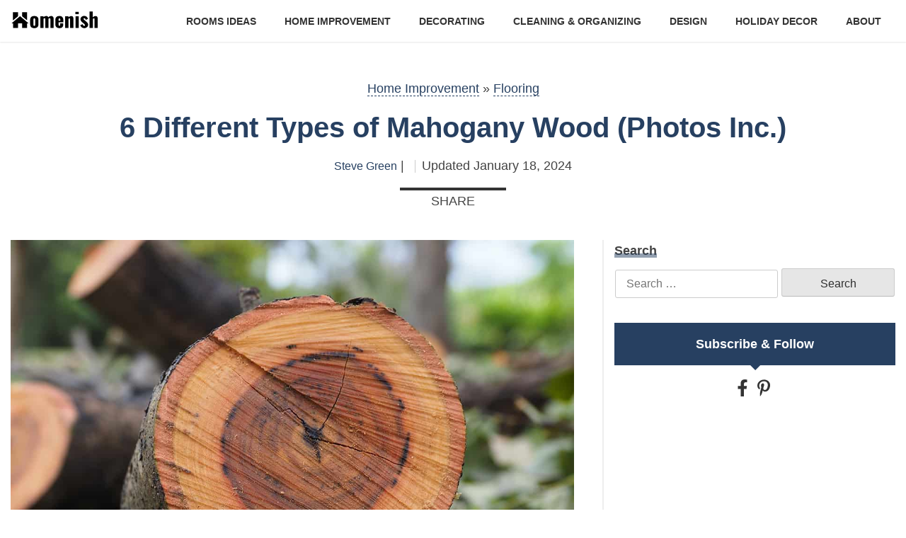

--- FILE ---
content_type: text/html; charset=UTF-8
request_url: https://www.homenish.com/types-of-mahogany-wood/
body_size: 25169
content:
<!doctype html>
<html lang="en-US" prefix="og: https://ogp.me/ns#">
<head><meta charset="UTF-8"><script>if(navigator.userAgent.match(/MSIE|Internet Explorer/i)||navigator.userAgent.match(/Trident\/7\..*?rv:11/i)){var href=document.location.href;if(!href.match(/[?&]nowprocket/)){if(href.indexOf("?")==-1){if(href.indexOf("#")==-1){document.location.href=href+"?nowprocket=1"}else{document.location.href=href.replace("#","?nowprocket=1#")}}else{if(href.indexOf("#")==-1){document.location.href=href+"&nowprocket=1"}else{document.location.href=href.replace("#","&nowprocket=1#")}}}}</script><script>class RocketLazyLoadScripts{constructor(e){this.triggerEvents=e,this.eventOptions={passive:!0},this.userEventListener=this.triggerListener.bind(this),this.delayedScripts={normal:[],async:[],defer:[]},this.allJQueries=[]}_addUserInteractionListener(e){this.triggerEvents.forEach((t=>window.addEventListener(t,e.userEventListener,e.eventOptions)))}_removeUserInteractionListener(e){this.triggerEvents.forEach((t=>window.removeEventListener(t,e.userEventListener,e.eventOptions)))}triggerListener(){this._removeUserInteractionListener(this),"loading"===document.readyState?document.addEventListener("DOMContentLoaded",this._loadEverythingNow.bind(this)):this._loadEverythingNow()}async _loadEverythingNow(){this._delayEventListeners(),this._delayJQueryReady(this),this._handleDocumentWrite(),this._registerAllDelayedScripts(),this._preloadAllScripts(),await this._loadScriptsFromList(this.delayedScripts.normal),await this._loadScriptsFromList(this.delayedScripts.defer),await this._loadScriptsFromList(this.delayedScripts.async),await this._triggerDOMContentLoaded(),await this._triggerWindowLoad(),window.dispatchEvent(new Event("rocket-allScriptsLoaded"))}_registerAllDelayedScripts(){document.querySelectorAll("script[type=rocketlazyloadscript]").forEach((e=>{e.hasAttribute("src")?e.hasAttribute("async")&&!1!==e.async?this.delayedScripts.async.push(e):e.hasAttribute("defer")&&!1!==e.defer||"module"===e.getAttribute("data-rocket-type")?this.delayedScripts.defer.push(e):this.delayedScripts.normal.push(e):this.delayedScripts.normal.push(e)}))}async _transformScript(e){return await this._requestAnimFrame(),new Promise((t=>{const n=document.createElement("script");let r;[...e.attributes].forEach((e=>{let t=e.nodeName;"type"!==t&&("data-rocket-type"===t&&(t="type",r=e.nodeValue),n.setAttribute(t,e.nodeValue))})),e.hasAttribute("src")?(n.addEventListener("load",t),n.addEventListener("error",t)):(n.text=e.text,t()),e.parentNode.replaceChild(n,e)}))}async _loadScriptsFromList(e){const t=e.shift();return t?(await this._transformScript(t),this._loadScriptsFromList(e)):Promise.resolve()}_preloadAllScripts(){var e=document.createDocumentFragment();[...this.delayedScripts.normal,...this.delayedScripts.defer,...this.delayedScripts.async].forEach((t=>{const n=t.getAttribute("src");if(n){const t=document.createElement("link");t.href=n,t.rel="preload",t.as="script",e.appendChild(t)}})),document.head.appendChild(e)}_delayEventListeners(){let e={};function t(t,n){!function(t){function n(n){return e[t].eventsToRewrite.indexOf(n)>=0?"rocket-"+n:n}e[t]||(e[t]={originalFunctions:{add:t.addEventListener,remove:t.removeEventListener},eventsToRewrite:[]},t.addEventListener=function(){arguments[0]=n(arguments[0]),e[t].originalFunctions.add.apply(t,arguments)},t.removeEventListener=function(){arguments[0]=n(arguments[0]),e[t].originalFunctions.remove.apply(t,arguments)})}(t),e[t].eventsToRewrite.push(n)}function n(e,t){let n=e[t];Object.defineProperty(e,t,{get:()=>n||function(){},set(r){e["rocket"+t]=n=r}})}t(document,"DOMContentLoaded"),t(window,"DOMContentLoaded"),t(window,"load"),t(window,"pageshow"),t(document,"readystatechange"),n(document,"onreadystatechange"),n(window,"onload"),n(window,"onpageshow")}_delayJQueryReady(e){let t=window.jQuery;Object.defineProperty(window,"jQuery",{get:()=>t,set(n){if(n&&n.fn&&!e.allJQueries.includes(n)){n.fn.ready=n.fn.init.prototype.ready=function(t){e.domReadyFired?t.bind(document)(n):document.addEventListener("rocket-DOMContentLoaded",(()=>t.bind(document)(n)))};const t=n.fn.on;n.fn.on=n.fn.init.prototype.on=function(){if(this[0]===window){function e(e){return e.split(" ").map((e=>"load"===e||0===e.indexOf("load.")?"rocket-jquery-load":e)).join(" ")}"string"==typeof arguments[0]||arguments[0]instanceof String?arguments[0]=e(arguments[0]):"object"==typeof arguments[0]&&Object.keys(arguments[0]).forEach((t=>{delete Object.assign(arguments[0],{[e(t)]:arguments[0][t]})[t]}))}return t.apply(this,arguments),this},e.allJQueries.push(n)}t=n}})}async _triggerDOMContentLoaded(){this.domReadyFired=!0,await this._requestAnimFrame(),document.dispatchEvent(new Event("rocket-DOMContentLoaded")),await this._requestAnimFrame(),window.dispatchEvent(new Event("rocket-DOMContentLoaded")),await this._requestAnimFrame(),document.dispatchEvent(new Event("rocket-readystatechange")),await this._requestAnimFrame(),document.rocketonreadystatechange&&document.rocketonreadystatechange()}async _triggerWindowLoad(){await this._requestAnimFrame(),window.dispatchEvent(new Event("rocket-load")),await this._requestAnimFrame(),window.rocketonload&&window.rocketonload(),await this._requestAnimFrame(),this.allJQueries.forEach((e=>e(window).trigger("rocket-jquery-load"))),window.dispatchEvent(new Event("rocket-pageshow")),await this._requestAnimFrame(),window.rocketonpageshow&&window.rocketonpageshow()}_handleDocumentWrite(){const e=new Map;document.write=document.writeln=function(t){const n=document.currentScript,r=document.createRange(),i=n.parentElement;let o=e.get(n);void 0===o&&(o=n.nextSibling,e.set(n,o));const a=document.createDocumentFragment();r.setStart(a,0),a.appendChild(r.createContextualFragment(t)),i.insertBefore(a,o)}}async _requestAnimFrame(){return new Promise((e=>requestAnimationFrame(e)))}static run(){const e=new RocketLazyLoadScripts(["keydown","mousemove","touchmove","touchstart","touchend","wheel"]);e._addUserInteractionListener(e)}}RocketLazyLoadScripts.run();</script>
	
	<meta name="viewport" content="width=device-width, initial-scale=1">
	<link rel="shortcut icon" type="image/x-icon" href="https://www.homenish.com/wp-content/themes/homenish/img/favicon.ico" />
	
<!-- Search Engine Optimization by Rank Math - https://rankmath.com/ -->
<title>6 Different Types of Mahogany Wood (Photos Inc.)</title><style id="perfmatters-used-css">html{line-height:1.15;-webkit-text-size-adjust:100%;}body{margin:0;}h1{font-size:2em;margin:.67em 0;}a{background-color:transparent;}b,strong{font-weight:bolder;}img{border-style:none;}button,input,optgroup,select,textarea{font-family:inherit;font-size:100%;line-height:1.15;margin:0;}button,input{overflow:visible;}[type=button],[type=reset],[type=submit],button{-webkit-appearance:button;}[type=button]::-moz-focus-inner,[type=reset]::-moz-focus-inner,[type=submit]::-moz-focus-inner,button::-moz-focus-inner{border-style:none;padding:0;}[type=button]:-moz-focusring,[type=reset]:-moz-focusring,[type=submit]:-moz-focusring,button:-moz-focusring{outline:1px dotted ButtonText;}[type=checkbox],[type=radio]{-webkit-box-sizing:border-box;box-sizing:border-box;padding:0;}[type=number]::-webkit-inner-spin-button,[type=number]::-webkit-outer-spin-button{height:auto;}[type=search]{-webkit-appearance:textfield;outline-offset:-2px;}[type=search]::-webkit-search-decoration{-webkit-appearance:none;}::-webkit-file-upload-button{-webkit-appearance:button;font:inherit;}[hidden],template{display:none;}body,button,input,optgroup,select,textarea{color:#404040;font-family:sans-serif;font-size:16px;font-size:1rem;line-height:1.5;}h1,h2,h3,h4,h5,h6{clear:both;}p{margin-bottom:1.5em;}html{-webkit-box-sizing:border-box;box-sizing:border-box;}*,:after,:before{-webkit-box-sizing:inherit;box-sizing:inherit;}body{background:#fff;}ul{margin:0 0 1.5em 3em;list-style:disc;}li>ol,li>ul{margin-bottom:0;margin-left:1.5em;}img{height:auto;max-width:100%;}figure{margin:1em 0;}input[type=button],input[type=reset],input[type=submit]{border:1px solid;border-color:#ccc #ccc #bbb;border-radius:3px;background:#e6e6e6;color:rgba(0,0,0,.8);font-size:12px;font-size:.75rem;line-height:1;padding:.6em 1em .4em;}input[type=button]:hover,input[type=reset]:hover,input[type=submit]:hover{border-color:#ccc #bbb #aaa;}input[type=button]:active,input[type=button]:focus{border-color:#aaa #bbb #bbb;}input[type=reset]:active,input[type=reset]:focus{border-color:#aaa #bbb #bbb;}input[type=submit]:active,input[type=submit]:focus{border-color:#aaa #bbb #bbb;}input[type=color],input[type=date],input[type=datetime-local],input[type=datetime],input[type=email],input[type=month],input[type=number],input[type=password],input[type=range],input[type=search],input[type=tel],input[type=text],input[type=time],input[type=url],input[type=week]{color:#666;border:1px solid #ccc;border-radius:3px;padding:3px;}input[type=color]:focus,input[type=date]:focus,input[type=datetime-local]:focus,input[type=datetime]:focus,input[type=email]:focus,input[type=month]:focus,input[type=number]:focus,input[type=password]:focus,input[type=range]:focus,input[type=search]:focus,input[type=tel]:focus,input[type=text]:focus,input[type=time]:focus,input[type=url]:focus,input[type=week]:focus{color:#111;}a{color:#4169e1;}a:visited{color:purple;}a:active,a:focus,a:hover{color:#191970;}a:focus{outline:thin dotted;}a:active,a:hover{outline:0;}.main-navigation{clear:both;display:block;float:left;width:100%;}.main-navigation ul{display:none;list-style:none;margin:0;padding-left:0;}.main-navigation ul ul{-webkit-box-shadow:0 3px 3px rgba(0,0,0,.2);box-shadow:0 3px 3px rgba(0,0,0,.2);float:left;position:absolute;top:100%;left:-999em;z-index:99999;}.main-navigation ul ul ul{left:-999em;top:0;}.main-navigation ul ul li.focus>ul,.main-navigation ul ul li:hover>ul{left:100%;}.main-navigation ul ul a{width:200px;}.main-navigation ul li.focus>ul,.main-navigation ul li:hover>ul{left:auto;}.main-navigation li{float:left;position:relative;}.main-navigation a{display:block;text-decoration:none;}@media screen and (min-width:37.5em){.main-navigation ul{display:block;}}.site-main .comment-navigation,.site-main .post-navigation,.site-main .posts-navigation{margin:0 0 1.5em;overflow:hidden;}.comment-navigation .nav-previous,.post-navigation .nav-previous,.posts-navigation .nav-previous{float:left;width:50%;}.comment-navigation .nav-next,.post-navigation .nav-next,.posts-navigation .nav-next{float:right;text-align:right;width:50%;}.screen-reader-text{border:0;clip:rect(1px,1px,1px,1px);-webkit-clip-path:inset(50%);clip-path:inset(50%);height:1px;margin:-1px;overflow:hidden;padding:0;position:absolute !important;width:1px;word-wrap:normal !important;}.screen-reader-text:focus{background-color:#f1f1f1;border-radius:3px;-webkit-box-shadow:0 0 2px 2px rgba(0,0,0,.6);box-shadow:0 0 2px 2px rgba(0,0,0,.6);clip:auto !important;-webkit-clip-path:none;clip-path:none;color:#21759b;display:block;font-size:14px;font-size:.875rem;font-weight:700;height:auto;left:5px;line-height:normal;padding:15px 23px 14px;text-decoration:none;top:5px;width:auto;z-index:100000;}#content[tabindex="-1"]:focus{outline:0;}.aligncenter{clear:both;display:block;margin-left:auto;margin-right:auto;}.entry-content:after,.entry-content:before{content:"";display:table;table-layout:fixed;}.site-content:after,.site-content:before{content:"";display:table;table-layout:fixed;}.site-footer:after,.site-footer:before{content:"";display:table;table-layout:fixed;}.site-header:after,.site-header:before{content:"";display:table;table-layout:fixed;}.clear:after,.comment-content:after,.entry-content:after,.site-content:after,.site-footer:after,.site-header:after{clear:both;}.page,.post{margin:0 0 1.5em;}.updated+.published{display:none;}.entry-content,.entry-summary,.page-content{margin:1.5em 0 0;}.wp-caption{margin-bottom:1.5em;max-width:100%;}.wp-caption img[class*=wp-image-]{display:block;margin-left:auto;margin-right:auto;}.wp-caption .wp-caption-text{margin:.8075em 0;}.wp-caption-text{text-align:center;}a,abbr,acronym,address,applet,article,aside,audio,b,big,blockquote,body,canvas,caption,center,cite,code,dd,del,details,dfn,dialog,div,dl,dt,em,fieldset,figure,font,footer,form,h1,h2,h3,h4,h5,h6,header,hgroup,html,i,iframe,img,ins,kbd,label,legend,li,mark,menu,nav,object,ol,p,pre,q,s,samp,section,small,span,strike,strong,sub,sup,table,tbody,td,tfoot,th,thead,time,tr,tt,u,ul,var,video{margin:0;padding:0;border:0;vertical-align:baseline;-webkit-box-sizing:border-box;box-sizing:border-box;background:transparent;}body,html{font-size:10px;}body{font-size:1.8rem;font-family:system,-apple-system,".SFNSText-Regular","San Francisco","Roboto","Segoe UI","Helvetica Neue","Lucida Grande",sans-serif;color:#444;line-height:1.7;}body :focus{outline:none;}a{-webkit-transition:.3s ease-in-out;transition:.3s ease-in-out;color:#222;text-decoration:none;line-height:1;display:inline-block;}a:focus,a:hover{text-decoration:none;outline:none;color:#274061;}a[href*="https://www.amazon.com"]{display:inline;}a[href*="https://www.amazon.com"]>img{width:auto;}a[href*="https://www.amazon.com"]~img{display:none;}img{display:block;width:100%;height:auto;}h1,h2,h3,h4,h5,h6{line-height:1.2;margin-top:0;font-family:system,-apple-system,".SFNSText-Regular","San Francisco","Roboto","Segoe UI","Helvetica Neue","Lucida Grande",sans-serif;}ul{padding-left:0;margin-left:0;list-style:none;}@-webkit-keyframes move{0%{background-position-x:0;}to{background-position-x:500px;}}@keyframes move{0%{background-position-x:0;}to{background-position-x:500px;}}article ul{padding:30px;background:#e5eff3;margin-bottom:15px;list-style:none;position:relative;margin-left:0;}article ul:before{background-image:url("https://homenish.com/wp-content/uploads/graphics/stripes.svg");background-size:5.5rem;background-repeat:no-repeat;background-position:center;background-color:transparent;position:absolute;content:"";width:5.5rem;height:5.5rem;left:-15px;top:-15px;}article ul:after{background-image:url("https://homenish.com/wp-content/uploads/graphics/stripes.svg");background-size:5.5rem;background-repeat:no-repeat;background-position:center;background-color:transparent;position:absolute;content:"";width:5.5rem;height:5.5rem;right:-15px;bottom:-15px;}article ul li{padding-left:25px;position:relative;}article ul li:before{content:"";width:5px;height:5px;background-color:#89b6c1;position:absolute;top:11px;left:0;}article p a{text-decoration:none;}.wp-caption{width:100% !important;}.search-form{text-align:center;margin-top:20px;}.search-form .search-field{max-width:700px;width:calc(100% - 160px);font-size:1.6rem;height:40px;padding:5px 15px;}.search-form .search-submit{height:40px;display:-webkit-inline-box;display:-ms-inline-flexbox;display:inline-flex;-webkit-box-pack:center;-ms-flex-pack:center;justify-content:center;-webkit-box-align:center;-ms-flex-align:center;align-items:center;font-size:16px;width:160px;}@media (min-width:768px){.search-form .search-submit{cursor:pointer;}.search-form .search-submit:hover{color:#fff;background-color:#274061;border-color:#274061;}}.container{padding-left:15px;padding-right:15px;}@media (min-width:1200px){.container{max-width:1280px;margin:0 auto;}}.site-header{background-color:#fff;position:relative;z-index:10;}.site-header .container{display:-webkit-box;display:-ms-flexbox;display:flex;-webkit-box-align:center;-ms-flex-align:center;align-items:center;-webkit-box-pack:justify;-ms-flex-pack:justify;justify-content:space-between;padding-top:10px;padding-bottom:10px;}.site-header .main-navigation{-webkit-box-flex:1;-ms-flex:1 1 auto;flex:1 1 auto;padding-left:20px;font-size:1.4rem;float:none;}.site-header .main-navigation ul ul{background-color:#fff;}.site-header .main-navigation a{color:#333;text-transform:uppercase;font-weight:700;padding-top:10px;padding-bottom:8px;border-bottom:2px solid transparent;}.site-header .main-navigation a:focus,.site-header .main-navigation a:hover{text-decoration:none;color:#274061;border-bottom:2px solid #274061;}.site-header .main-navigation li{float:none;}.site-header ul#primary-menu{display:-webkit-box;display:-ms-flexbox;display:flex;-webkit-box-pack:end;-ms-flex-pack:end;justify-content:flex-end;}.site-header ul#primary-menu li{padding-left:20px;padding-right:20px;}.site-header ul#primary-menu>li:last-child:hover .sub-menu{right:0;}.site-branding{line-height:1;}.site-branding img,.site-branding svg{max-width:140px;width:100%;}.block{padding-bottom:40px;}.block a{line-height:1.6;}.block+.block{padding-top:30px;}#page{position:relative;}.single-post{font-size:18px;}.single-post p{line-height:1.78;margin-bottom:15px;}.single-post h2{font-size:3.2rem;margin-bottom:15px;margin-top:20px;}.single-post h3{font-size:2.8rem;margin-bottom:15px;margin-top:20px;}.single-post .post-thumbnail{margin-bottom:20px;}@media (max-width:575px){.single-post .site-main .post-thumbnail{margin-left:-15px;margin-right:-15px;}}@media (min-width:768px){.single-post .site-main .img-post{display:block !important;}}.single-post article.post p a{display:inline-block;line-height:1.1;color:#274061;border-bottom:1px dashed #274061;-webkit-transition:.3s ease-in-out;transition:.3s ease-in-out;}.single-post article.post p a:hover{border-bottom:none;}body:not(.home) .site-header{-webkit-box-shadow:0px 1px 2px 0 rgba(0,0,0,.1);box-shadow:0px 1px 2px 0 rgba(0,0,0,.1);}body.author h2{margin-bottom:20px;}body.author main{padding-top:80px;}body.post-template-default h2{padding-bottom:10px;border-bottom:2px solid #eee;position:relative;margin-bottom:25px;}body.post-template-default h2:before{content:"";width:100px;height:2px;position:absolute;left:0;bottom:-2px;background-color:#274061;}.site-footer{background-color:#274061;color:#fff;font-size:14px;padding-top:40px;padding-bottom:20px;}.site-footer a{color:#fff;}@media (min-width:768px){.site-footer a:hover{text-decoration:underline;}}.site-footer h2{font-size:1.6rem;font-weight:500;margin-bottom:20px;margin-top:0;}.site-footer .footer-bot{text-align:center;font-size:1.2rem;padding-top:40px;}.site-footer .socials-sns ul{list-style:none;display:-webkit-box;display:-ms-flexbox;display:flex;padding-left:0;margin-left:0;}.site-footer .socials-sns li+li{margin-left:15px;}.site-footer .socials-sns li a{width:30px;height:30px;display:-webkit-inline-box;display:-ms-inline-flexbox;display:inline-flex;-webkit-box-pack:center;-ms-flex-pack:center;justify-content:center;-webkit-box-align:center;-ms-flex-align:center;align-items:center;color:#fff;border-radius:50%;}.site-footer .socials-sns li a.fb{background-color:#38529a;}.site-footer .socials-sns li a.fb svg{width:8px;height:14px;}@media (min-width:768px){.site-footer .socials-sns li a.fb:hover{background-color:#405eb0;}}.site-footer .socials-sns li a.pin{background-color:#c51f26;}.site-footer .socials-sns li a.pin svg{width:10px;height:14px;}@media (min-width:768px){.site-footer .socials-sns li a.pin:hover{background-color:#dd262e;}}.posted-on{margin-left:10px;display:-webkit-inline-box;display:-ms-inline-flexbox;display:inline-flex;-webkit-box-align:center;-ms-flex-align:center;align-items:center;padding-left:10px;position:relative;}.posted-on:before{content:"";width:1px;height:18px;background-color:#ccc;position:absolute;left:0;top:50%;margin-top:-8px;}.posted-on time{margin-left:5px;}.byline{font-size:16px;}.byline a{color:#274061;}.byline a:hover{color:#222;}.single-page{padding-top:280px;padding-bottom:70px;}.single-page .container{position:relative;}.single-page .site-main{padding-right:40px;border-right:2px solid #eee;position:static;}.single-page .entry-content{margin-top:0;}.single-page .entry-header{position:absolute;top:-230px;left:0;right:0;padding-left:15px;padding-right:15px;text-align:center;}.single-page .entry-header .entry-title{color:#274061;font-size:4rem;margin-bottom:15px;}.single-page .entry-header .entry-meta{padding-bottom:20px;position:relative;}.single-page .entry-header .entry-meta:before{content:"";position:absolute;width:150px;height:4px;bottom:0;left:50%;-webkit-transform:translateX(-50%);transform:translateX(-50%);background-color:#333;}.sidebar{padding-left:40px;padding-bottom:40px;}.sidebar>div+div{margin-top:30px;}.sidebar-search{margin-bottom:35px;}.sidebar-search__label{font-size:18px;font-weight:bold;}.sidebar-search__label span{display:inline-block;position:relative;line-height:1;}.sidebar-search__label span:before{content:"";position:absolute;left:0;right:0;height:6px;background-color:#274061;bottom:-1px;opacity:.5;}.sidebar-search .search-form{margin-top:10px;}.sidebar-search .search-form .search-field{width:calc(100% - 166px);}.sidebar-sns{text-align:center;}.sidebar-sns__label{display:-webkit-box;display:-ms-flexbox;display:flex;-webkit-box-pack:center;-ms-flex-pack:center;justify-content:center;-webkit-box-align:center;-ms-flex-align:center;align-items:center;color:#fff;padding:15px 10px;background-color:#274061;font-weight:bold;margin-bottom:20px;position:relative;}.sidebar-sns__label:before{content:"";display:block;position:absolute;border:7px solid;bottom:-14px;border-top-color:#274061;}.sidebar-sns li{display:inline-block;margin-right:5px;}.sidebar-sns a{color:#333;}.sidebar-sns a svg{width:20px;height:24px;}@media (min-width:768px){.sidebar-sns a:hover{color:#274061;}}.post-category{font-size:20px;font-weight:bold;margin-bottom:20px;}.post-category a{color:#222;position:relative;display:inline-block;}.post-category a:before{content:"";position:absolute;left:0;right:0;height:6px;background-color:#274061;bottom:-1px;opacity:.5;}@media (min-width:768px){.post-category a:hover{color:#274061;}}.paging-post{font-size:16px;}.paging-post .nav-links>div{line-height:1;}.paging-post .nav-links a{color:#222;font-style:italic;line-height:1.2;}@media (min-width:768px){.paging-post .nav-links a:hover{color:#274061;}}.quick-menu ul{margin-left:0;padding-left:0;list-style:none;}.btn-menu{display:none;}.btn-menu .bar1,.btn-menu .bar2,.btn-menu .bar3{width:31px;height:3px;background-color:#000;margin:6px 0;-webkit-transition:.2s;transition:.2s;display:block;}@media (min-width:768px){.site-content .row{display:-ms-flexbox;display:-webkit-box;display:flex;-ms-flex-wrap:wrap;flex-wrap:wrap;margin-right:-15px;margin-left:-15px;}.site-content .col-md-8{-ms-flex:0 0 66.666667%;-webkit-box-flex:0;flex:0 0 66.666667%;max-width:66.666667%;padding-left:15px;padding-right:15px;}.site-content .col-md-8.site-main{padding-right:40px;}.site-content .col-md-4{-ms-flex:0 0 33.333333%;-webkit-box-flex:0;flex:0 0 33.333333%;max-width:33.333333%;padding-left:15px;padding-right:15px;}}@media (min-width:576px){.footer-top{display:-webkit-box;display:-ms-flexbox;display:flex;-ms-flex-wrap:wrap;flex-wrap:wrap;}.footer-top .col-sm-4{-webkit-box-flex:0;-ms-flex:0 0 33.333333%;flex:0 0 33.333333%;max-width:33.333333%;padding-left:15px;padding-right:15px;}}@media (max-width:991px) and (min-width:768px){.sidebar{padding-left:20px;padding-bottom:25px;}.single-page .site-main{padding-right:20px;}}@media (max-width:767px){body.author main{padding-top:40px;}.block{padding-top:20px;padding-bottom:20px;}.block h2{margin-bottom:35px;}.site-header .main-navigation{font-size:1.2rem;}.site-header ul#primary-menu{margin-left:-10px;margin-right:-10px;}.site-header ul#primary-menu li{padding-left:10px;padding-right:10px;}.site-footer{padding-top:30px;}.site-footer h2{font-size:1.4rem;margin-bottom:10px;}.site-footer .footer-top>div{margin-bottom:25px;}.site-footer .footer-top>div:last-child{margin-bottom:0;}.site-footer .footer-bot{padding-top:20px;}.sidebar{padding-left:15px;margin-top:20px;margin-bottom:40px;}.single-page{padding-top:25px;}.single-page .site-main{padding-right:0;border-right:none;}.single-page .entry-header{position:static;margin-bottom:30px;padding-left:0;padding-right:0;}}@media (max-width:599px){.site-header{position:fixed;z-index:99;left:0;right:0;top:0;}.site-header+*{padding-top:59px;}.site-header .btn-menu{display:block;}.site-header .main-navigation{position:fixed;z-index:99;height:calc(100vh - 59px);bottom:0;left:0;width:100%;padding-left:0;background-color:#fff;padding-top:10px;padding-bottom:10px;display:none;}.site-header .main-navigation>div{height:100%;overflow-y:auto;}.site-header ul#primary-menu{margin-left:0;margin-right:0;padding-left:15px;padding-right:15px;font-size:1.4rem;display:block;}.site-header ul#primary-menu li{width:100%;margin:0 auto;padding:0 15px;}.site-header ul#primary-menu ul{position:static;-webkit-box-shadow:none;box-shadow:none;width:100%;float:none;display:block;background-color:transparent;left:0;}.site-header ul#primary-menu>li{border-bottom:1px solid #ccc;}.site-header ul#primary-menu>li:last-child{border-bottom:none;}.site-header ul#primary-menu a{border-bottom:none;width:auto;}}@media (max-width:575px){.site-header .site-branding{max-width:100px;line-height:1;}.site-header .main-navigation{font-size:1.1rem;}}@media (max-width:360px){.site-header .main-navigation a{font-size:13px;padding-top:8px;padding-bottom:7px;}}html{line-height:1.15;-webkit-text-size-adjust:100%;}body{margin:0;}h1{font-size:2em;margin:.67em 0;}a{background-color:transparent;}b,strong{font-weight:bolder;}img{border-style:none;}button,input,optgroup,select,textarea{font-family:inherit;font-size:100%;line-height:1.15;margin:0;}button,input{overflow:visible;}[type=button],[type=reset],[type=submit],button{-webkit-appearance:button;}[type=button]::-moz-focus-inner,[type=reset]::-moz-focus-inner,[type=submit]::-moz-focus-inner,button::-moz-focus-inner{border-style:none;padding:0;}[type=button]:-moz-focusring,[type=reset]:-moz-focusring,[type=submit]:-moz-focusring,button:-moz-focusring{outline:1px dotted ButtonText;}[type=checkbox],[type=radio]{-webkit-box-sizing:border-box;box-sizing:border-box;padding:0;}[type=number]::-webkit-inner-spin-button,[type=number]::-webkit-outer-spin-button{height:auto;}[type=search]{-webkit-appearance:textfield;outline-offset:-2px;}[type=search]::-webkit-search-decoration{-webkit-appearance:none;}::-webkit-file-upload-button{-webkit-appearance:button;font:inherit;}[hidden],template{display:none;}body,button,input,optgroup,select,textarea{color:#404040;font-family:sans-serif;font-size:16px;font-size:1rem;line-height:1.5;}h1,h2,h3,h4,h5,h6{clear:both;}p{margin-bottom:1.5em;}html{-webkit-box-sizing:border-box;box-sizing:border-box;}*,:after,:before{-webkit-box-sizing:inherit;box-sizing:inherit;}body{background:#fff;}ul{margin:0 0 1.5em 3em;list-style:disc;}li>ol,li>ul{margin-bottom:0;margin-left:1.5em;}img{height:auto;max-width:100%;}figure{margin:1em 0;}input[type=button],input[type=reset],input[type=submit]{border:1px solid;border-color:#ccc #ccc #bbb;border-radius:3px;background:#e6e6e6;color:rgba(0,0,0,.8);font-size:12px;font-size:.75rem;line-height:1;padding:.6em 1em .4em;}input[type=button]:hover,input[type=reset]:hover,input[type=submit]:hover{border-color:#ccc #bbb #aaa;}input[type=button]:active,input[type=button]:focus{border-color:#aaa #bbb #bbb;}input[type=reset]:active,input[type=reset]:focus{border-color:#aaa #bbb #bbb;}input[type=submit]:active,input[type=submit]:focus{border-color:#aaa #bbb #bbb;}input[type=color],input[type=date],input[type=datetime-local],input[type=datetime],input[type=email],input[type=month],input[type=number],input[type=password],input[type=range],input[type=search],input[type=tel],input[type=text],input[type=time],input[type=url],input[type=week]{color:#666;border:1px solid #ccc;border-radius:3px;padding:3px;}input[type=color]:focus,input[type=date]:focus,input[type=datetime-local]:focus,input[type=datetime]:focus,input[type=email]:focus,input[type=month]:focus,input[type=number]:focus,input[type=password]:focus,input[type=range]:focus,input[type=search]:focus,input[type=tel]:focus,input[type=text]:focus,input[type=time]:focus,input[type=url]:focus,input[type=week]:focus{color:#111;}a{color:#4169e1;}a:visited{color:purple;}a:active,a:focus,a:hover{color:#191970;}a:focus{outline:thin dotted;}a:active,a:hover{outline:0;}.main-navigation{clear:both;display:block;float:left;width:100%;}.main-navigation ul{display:none;list-style:none;margin:0;padding-left:0;}.main-navigation ul ul{-webkit-box-shadow:0 3px 3px rgba(0,0,0,.2);box-shadow:0 3px 3px rgba(0,0,0,.2);float:left;position:absolute;top:100%;left:-999em;z-index:99999;}.main-navigation ul ul ul{left:-999em;top:0;}.main-navigation ul ul li.focus>ul,.main-navigation ul ul li:hover>ul{left:100%;}.main-navigation ul ul a{width:200px;}.main-navigation ul li.focus>ul,.main-navigation ul li:hover>ul{left:auto;}.main-navigation li{float:left;position:relative;}.main-navigation a{display:block;text-decoration:none;}@media screen and (min-width:37.5em){.main-navigation ul{display:block;}}.site-main .comment-navigation,.site-main .post-navigation,.site-main .posts-navigation{margin:0 0 1.5em;overflow:hidden;}.comment-navigation .nav-previous,.post-navigation .nav-previous,.posts-navigation .nav-previous{float:left;width:50%;}.comment-navigation .nav-next,.post-navigation .nav-next,.posts-navigation .nav-next{float:right;text-align:right;width:50%;}.screen-reader-text{border:0;clip:rect(1px,1px,1px,1px);-webkit-clip-path:inset(50%);clip-path:inset(50%);height:1px;margin:-1px;overflow:hidden;padding:0;position:absolute !important;width:1px;word-wrap:normal !important;}.screen-reader-text:focus{background-color:#f1f1f1;border-radius:3px;-webkit-box-shadow:0 0 2px 2px rgba(0,0,0,.6);box-shadow:0 0 2px 2px rgba(0,0,0,.6);clip:auto !important;-webkit-clip-path:none;clip-path:none;color:#21759b;display:block;font-size:14px;font-size:.875rem;font-weight:700;height:auto;left:5px;line-height:normal;padding:15px 23px 14px;text-decoration:none;top:5px;width:auto;z-index:100000;}#content[tabindex="-1"]:focus{outline:0;}.aligncenter{clear:both;display:block;margin-left:auto;margin-right:auto;}.entry-content:after,.entry-content:before{content:"";display:table;table-layout:fixed;}.site-content:after,.site-content:before{content:"";display:table;table-layout:fixed;}.site-footer:after,.site-footer:before{content:"";display:table;table-layout:fixed;}.site-header:after,.site-header:before{content:"";display:table;table-layout:fixed;}.clear:after,.comment-content:after,.entry-content:after,.site-content:after,.site-footer:after,.site-header:after{clear:both;}.page,.post{margin:0 0 1.5em;}.updated+.published{display:none;}.entry-content,.entry-summary,.page-content{margin:1.5em 0 0;}.wp-caption{margin-bottom:1.5em;max-width:100%;}.wp-caption img[class*=wp-image-]{display:block;margin-left:auto;margin-right:auto;}.wp-caption .wp-caption-text{margin:.8075em 0;}.wp-caption-text{text-align:center;}a,abbr,acronym,address,applet,article,aside,audio,b,big,blockquote,body,canvas,caption,center,cite,code,dd,del,details,dfn,dialog,div,dl,dt,em,fieldset,figure,font,footer,form,h1,h2,h3,h4,h5,h6,header,hgroup,html,i,iframe,img,ins,kbd,label,legend,li,mark,menu,nav,object,ol,p,pre,q,s,samp,section,small,span,strike,strong,sub,sup,table,tbody,td,tfoot,th,thead,time,tr,tt,u,ul,var,video{margin:0;padding:0;border:0;vertical-align:baseline;-webkit-box-sizing:border-box;box-sizing:border-box;background:transparent;}body,html{font-size:10px;}body{font-size:1.8rem;font-family:system,-apple-system,".SFNSText-Regular","San Francisco","Roboto","Segoe UI","Helvetica Neue","Lucida Grande",sans-serif;color:#444;line-height:1.7;}body :focus{outline:none;}a{-webkit-transition:.3s ease-in-out;transition:.3s ease-in-out;color:#222;text-decoration:none;line-height:1;display:inline-block;}a:focus,a:hover{text-decoration:none;outline:none;color:#274061;}a[href*="https://www.amazon.com"]{display:inline;}a[href*="https://www.amazon.com"]>img{width:auto;}a[href*="https://www.amazon.com"]~img{display:none;}img{display:block;width:100%;height:auto;}h1,h2,h3,h4,h5,h6{line-height:1.2;margin-top:0;font-family:system,-apple-system,".SFNSText-Regular","San Francisco","Roboto","Segoe UI","Helvetica Neue","Lucida Grande",sans-serif;}ul{padding-left:0;margin-left:0;list-style:none;}@-webkit-keyframes move{0%{background-position-x:0;}to{background-position-x:500px;}}@keyframes move{0%{background-position-x:0;}to{background-position-x:500px;}}article ul{padding:30px;background:#e5eff3;margin-bottom:15px;list-style:none;position:relative;margin-left:0;}article ul:before{background-image:url("https://homenish.com/wp-content/uploads/graphics/stripes.svg");background-size:5.5rem;background-repeat:no-repeat;background-position:center;background-color:transparent;position:absolute;content:"";width:5.5rem;height:5.5rem;left:-15px;top:-15px;}article ul:after{background-image:url("https://homenish.com/wp-content/uploads/graphics/stripes.svg");background-size:5.5rem;background-repeat:no-repeat;background-position:center;background-color:transparent;position:absolute;content:"";width:5.5rem;height:5.5rem;right:-15px;bottom:-15px;}article ul li{padding-left:25px;position:relative;}article ul li:before{content:"";width:5px;height:5px;background-color:#89b6c1;position:absolute;top:11px;left:0;}article p a{text-decoration:none;}.wp-caption{width:100% !important;}.search-form{text-align:center;margin-top:20px;}.search-form .search-field{max-width:700px;width:calc(100% - 160px);font-size:1.6rem;height:40px;padding:5px 15px;}.search-form .search-submit{height:40px;display:-webkit-inline-box;display:-ms-inline-flexbox;display:inline-flex;-webkit-box-pack:center;-ms-flex-pack:center;justify-content:center;-webkit-box-align:center;-ms-flex-align:center;align-items:center;font-size:16px;width:160px;}@media (min-width:768px){.search-form .search-submit{cursor:pointer;}.search-form .search-submit:hover{color:#fff;background-color:#274061;border-color:#274061;}}.container{padding-left:15px;padding-right:15px;}@media (min-width:1200px){.container{max-width:1280px;margin:0 auto;}}.site-header{background-color:#fff;position:relative;z-index:10;}.site-header .container{display:-webkit-box;display:-ms-flexbox;display:flex;-webkit-box-align:center;-ms-flex-align:center;align-items:center;-webkit-box-pack:justify;-ms-flex-pack:justify;justify-content:space-between;padding-top:10px;padding-bottom:10px;}.site-header .main-navigation{-webkit-box-flex:1;-ms-flex:1 1 auto;flex:1 1 auto;padding-left:20px;font-size:1.4rem;float:none;}.site-header .main-navigation ul ul{background-color:#fff;}.site-header .main-navigation a{color:#333;text-transform:uppercase;font-weight:700;padding-top:10px;padding-bottom:8px;border-bottom:2px solid transparent;}.site-header .main-navigation a:focus,.site-header .main-navigation a:hover{text-decoration:none;color:#274061;border-bottom:2px solid #274061;}.site-header .main-navigation li{float:none;}.site-header ul#primary-menu{display:-webkit-box;display:-ms-flexbox;display:flex;-webkit-box-pack:end;-ms-flex-pack:end;justify-content:flex-end;}.site-header ul#primary-menu li{padding-left:20px;padding-right:20px;}.site-header ul#primary-menu>li:last-child:hover .sub-menu{right:0;}.site-branding{line-height:1;}.site-branding img,.site-branding svg{max-width:140px;width:100%;}.block{padding-bottom:40px;}.block a{line-height:1.6;}.block+.block{padding-top:30px;}#page{position:relative;}.single-post{font-size:18px;}.single-post p{line-height:1.78;margin-bottom:15px;}.single-post h2{font-size:3.2rem;margin-bottom:15px;margin-top:20px;}.single-post h3{font-size:2.8rem;margin-bottom:15px;margin-top:20px;}.single-post .post-thumbnail{margin-bottom:20px;}@media (max-width:575px){.single-post .site-main .post-thumbnail{margin-left:-15px;margin-right:-15px;}}@media (min-width:768px){.single-post .site-main .img-post{display:block !important;}}.single-post article.post p a{display:inline-block;line-height:1.1;color:#274061;border-bottom:1px dashed #274061;-webkit-transition:.3s ease-in-out;transition:.3s ease-in-out;}.single-post article.post p a:hover{border-bottom:none;}body:not(.home) .site-header{-webkit-box-shadow:0px 1px 2px 0 rgba(0,0,0,.1);box-shadow:0px 1px 2px 0 rgba(0,0,0,.1);}body.author h2{margin-bottom:20px;}body.author main{padding-top:80px;}body.post-template-default h2{padding-bottom:10px;border-bottom:2px solid #eee;position:relative;margin-bottom:25px;}body.post-template-default h2:before{content:"";width:100px;height:2px;position:absolute;left:0;bottom:-2px;background-color:#274061;}.site-footer{background-color:#274061;color:#fff;font-size:14px;padding-top:40px;padding-bottom:20px;}.site-footer a{color:#fff;}@media (min-width:768px){.site-footer a:hover{text-decoration:underline;}}.site-footer h2{font-size:1.6rem;font-weight:500;margin-bottom:20px;margin-top:0;}.site-footer .footer-bot{text-align:center;font-size:1.2rem;padding-top:40px;}.site-footer .socials-sns ul{list-style:none;display:-webkit-box;display:-ms-flexbox;display:flex;padding-left:0;margin-left:0;}.site-footer .socials-sns li+li{margin-left:15px;}.site-footer .socials-sns li a{width:30px;height:30px;display:-webkit-inline-box;display:-ms-inline-flexbox;display:inline-flex;-webkit-box-pack:center;-ms-flex-pack:center;justify-content:center;-webkit-box-align:center;-ms-flex-align:center;align-items:center;color:#fff;border-radius:50%;}.site-footer .socials-sns li a.fb{background-color:#38529a;}.site-footer .socials-sns li a.fb svg{width:8px;height:14px;}@media (min-width:768px){.site-footer .socials-sns li a.fb:hover{background-color:#405eb0;}}.site-footer .socials-sns li a.pin{background-color:#c51f26;}.site-footer .socials-sns li a.pin svg{width:10px;height:14px;}@media (min-width:768px){.site-footer .socials-sns li a.pin:hover{background-color:#dd262e;}}.posted-on{margin-left:10px;display:-webkit-inline-box;display:-ms-inline-flexbox;display:inline-flex;-webkit-box-align:center;-ms-flex-align:center;align-items:center;padding-left:10px;position:relative;}.posted-on:before{content:"";width:1px;height:18px;background-color:#ccc;position:absolute;left:0;top:50%;margin-top:-8px;}.posted-on time{margin-left:5px;}.byline{font-size:16px;}.byline a{color:#274061;}.byline a:hover{color:#222;}.single-page{padding-top:280px;padding-bottom:70px;}.single-page .container{position:relative;}.single-page .site-main{padding-right:40px;border-right:2px solid #eee;position:static;}.single-page .entry-content{margin-top:0;}.single-page .entry-header{position:absolute;top:-230px;left:0;right:0;padding-left:15px;padding-right:15px;text-align:center;}.single-page .entry-header .entry-title{color:#274061;font-size:4rem;margin-bottom:15px;}.single-page .entry-header .entry-meta{padding-bottom:20px;position:relative;}.single-page .entry-header .entry-meta:before{content:"";position:absolute;width:150px;height:4px;bottom:0;left:50%;-webkit-transform:translateX(-50%);transform:translateX(-50%);background-color:#333;}.sidebar{padding-left:40px;padding-bottom:40px;}.sidebar>div+div{margin-top:30px;}.sidebar-search{margin-bottom:35px;}.sidebar-search__label{font-size:18px;font-weight:bold;}.sidebar-search__label span{display:inline-block;position:relative;line-height:1;}.sidebar-search__label span:before{content:"";position:absolute;left:0;right:0;height:6px;background-color:#274061;bottom:-1px;opacity:.5;}.sidebar-search .search-form{margin-top:10px;}.sidebar-search .search-form .search-field{width:calc(100% - 166px);}.sidebar-sns{text-align:center;}.sidebar-sns__label{display:-webkit-box;display:-ms-flexbox;display:flex;-webkit-box-pack:center;-ms-flex-pack:center;justify-content:center;-webkit-box-align:center;-ms-flex-align:center;align-items:center;color:#fff;padding:15px 10px;background-color:#274061;font-weight:bold;margin-bottom:20px;position:relative;}.sidebar-sns__label:before{content:"";display:block;position:absolute;border:7px solid;bottom:-14px;border-top-color:#274061;}.sidebar-sns li{display:inline-block;margin-right:5px;}.sidebar-sns a{color:#333;}.sidebar-sns a svg{width:20px;height:24px;}@media (min-width:768px){.sidebar-sns a:hover{color:#274061;}}.post-category{font-size:20px;font-weight:bold;margin-bottom:20px;}.post-category a{color:#222;position:relative;display:inline-block;}.post-category a:before{content:"";position:absolute;left:0;right:0;height:6px;background-color:#274061;bottom:-1px;opacity:.5;}@media (min-width:768px){.post-category a:hover{color:#274061;}}.paging-post{font-size:16px;}.paging-post .nav-links>div{line-height:1;}.paging-post .nav-links a{color:#222;font-style:italic;line-height:1.2;}@media (min-width:768px){.paging-post .nav-links a:hover{color:#274061;}}.quick-menu ul{margin-left:0;padding-left:0;list-style:none;}.btn-menu{display:none;}.btn-menu .bar1,.btn-menu .bar2,.btn-menu .bar3{width:31px;height:3px;background-color:#000;margin:6px 0;-webkit-transition:.2s;transition:.2s;display:block;}@media (min-width:768px){.site-content .row{display:-ms-flexbox;display:-webkit-box;display:flex;-ms-flex-wrap:wrap;flex-wrap:wrap;margin-right:-15px;margin-left:-15px;}.site-content .col-md-8{-ms-flex:0 0 66.666667%;-webkit-box-flex:0;flex:0 0 66.666667%;max-width:66.666667%;padding-left:15px;padding-right:15px;}.site-content .col-md-8.site-main{padding-right:40px;}.site-content .col-md-4{-ms-flex:0 0 33.333333%;-webkit-box-flex:0;flex:0 0 33.333333%;max-width:33.333333%;padding-left:15px;padding-right:15px;}}@media (min-width:576px){.footer-top{display:-webkit-box;display:-ms-flexbox;display:flex;-ms-flex-wrap:wrap;flex-wrap:wrap;}.footer-top .col-sm-4{-webkit-box-flex:0;-ms-flex:0 0 33.333333%;flex:0 0 33.333333%;max-width:33.333333%;padding-left:15px;padding-right:15px;}}@media (max-width:991px) and (min-width:768px){.sidebar{padding-left:20px;padding-bottom:25px;}.single-page .site-main{padding-right:20px;}}@media (max-width:767px){body.author main{padding-top:40px;}.block{padding-top:20px;padding-bottom:20px;}.block h2{margin-bottom:35px;}.site-header .main-navigation{font-size:1.2rem;}.site-header ul#primary-menu{margin-left:-10px;margin-right:-10px;}.site-header ul#primary-menu li{padding-left:10px;padding-right:10px;}.site-footer{padding-top:30px;}.site-footer h2{font-size:1.4rem;margin-bottom:10px;}.site-footer .footer-top>div{margin-bottom:25px;}.site-footer .footer-top>div:last-child{margin-bottom:0;}.site-footer .footer-bot{padding-top:20px;}.sidebar{padding-left:15px;margin-top:20px;margin-bottom:40px;}.single-page{padding-top:25px;}.single-page .site-main{padding-right:0;border-right:none;}.single-page .entry-header{position:static;margin-bottom:30px;padding-left:0;padding-right:0;}}@media (max-width:599px){.site-header{position:fixed;z-index:99;left:0;right:0;top:0;}.site-header+*{padding-top:59px;}.site-header .btn-menu{display:block;}.site-header .main-navigation{position:fixed;z-index:99;height:calc(100vh - 59px);bottom:0;left:0;width:100%;padding-left:0;background-color:#fff;padding-top:10px;padding-bottom:10px;display:none;}.site-header .main-navigation>div{height:100%;overflow-y:auto;}.site-header ul#primary-menu{margin-left:0;margin-right:0;padding-left:15px;padding-right:15px;font-size:1.4rem;display:block;}.site-header ul#primary-menu li{width:100%;margin:0 auto;padding:0 15px;}.site-header ul#primary-menu ul{position:static;-webkit-box-shadow:none;box-shadow:none;width:100%;float:none;display:block;background-color:transparent;left:0;}.site-header ul#primary-menu>li{border-bottom:1px solid #ccc;}.site-header ul#primary-menu>li:last-child{border-bottom:none;}.site-header ul#primary-menu a{border-bottom:none;width:auto;}}@media (max-width:575px){.site-header .site-branding{max-width:100px;line-height:1;}.site-header .main-navigation{font-size:1.1rem;}}@media (max-width:360px){.site-header .main-navigation a{font-size:13px;padding-top:8px;padding-bottom:7px;}}</style>
<meta name="description" content="Mahogany is a popular type of wood, especially for flooring and furniture making, but there are a variety of different trees that produce so-called ‘mahogany’; some of them belong to the true mahogany genus, and some do not but are still sold under the name of ‘mahogany.’ Read on to learn more about mahogany, its qualities, and the trees which it is sourced from."/>
<meta name="robots" content="follow, index, max-snippet:-1, max-video-preview:-1, max-image-preview:large"/>
<link rel="canonical" href="https://www.homenish.com/types-of-mahogany-wood/" />
<meta property="og:locale" content="en_US" />
<meta property="og:type" content="article" />
<meta property="og:title" content="6 Different Types of Mahogany Wood (Photos Inc.)" />
<meta property="og:description" content="Mahogany is a popular type of wood, especially for flooring and furniture making, but there are a variety of different trees that produce so-called ‘mahogany’; some of them belong to the true mahogany genus, and some do not but are still sold under the name of ‘mahogany.’ Read on to learn more about mahogany, its qualities, and the trees which it is sourced from." />
<meta property="og:url" content="https://www.homenish.com/types-of-mahogany-wood/" />
<meta property="og:site_name" content="Homenish" />
<meta property="article:publisher" content="https://www.facebook.com/homenish/" />
<meta property="article:section" content="Flooring" />
<meta property="og:updated_time" content="2024-01-18T05:06:51+00:00" />
<meta property="og:image" content="https://www.homenish.com/wp-content/uploads/2022/03/Types-of-Mahogany-Wood.jpg" />
<meta property="og:image:secure_url" content="https://www.homenish.com/wp-content/uploads/2022/03/Types-of-Mahogany-Wood.jpg" />
<meta property="og:image:width" content="1200" />
<meta property="og:image:height" content="900" />
<meta property="og:image:alt" content="Types of Mahogany Wood" />
<meta property="og:image:type" content="image/jpeg" />
<meta property="article:published_time" content="2022-03-13T13:49:23+00:00" />
<meta property="article:modified_time" content="2024-01-18T05:06:51+00:00" />
<meta name="twitter:card" content="summary_large_image" />
<meta name="twitter:title" content="6 Different Types of Mahogany Wood (Photos Inc.)" />
<meta name="twitter:description" content="Mahogany is a popular type of wood, especially for flooring and furniture making, but there are a variety of different trees that produce so-called ‘mahogany’; some of them belong to the true mahogany genus, and some do not but are still sold under the name of ‘mahogany.’ Read on to learn more about mahogany, its qualities, and the trees which it is sourced from." />
<meta name="twitter:site" content="@Steve" />
<meta name="twitter:creator" content="@stevegreen712" />
<meta name="twitter:image" content="https://www.homenish.com/wp-content/uploads/2022/03/Types-of-Mahogany-Wood.jpg" />
<meta name="twitter:label1" content="Written by" />
<meta name="twitter:data1" content="Steve Green" />
<meta name="twitter:label2" content="Time to read" />
<meta name="twitter:data2" content="7 minutes" />
<script type="application/ld+json" class="rank-math-schema">{"@context":"https://schema.org","@graph":[{"@type":["Person","Organization"],"@id":"https://www.homenish.com/#person","name":"Steve","sameAs":["https://www.facebook.com/homenish/","https://twitter.com/Steve"],"logo":{"@type":"ImageObject","@id":"https://www.homenish.com/#logo","url":"http://www.homenish.com/wp-content/uploads/2022/05/logo.jpeg","contentUrl":"http://www.homenish.com/wp-content/uploads/2022/05/logo.jpeg","caption":"Homenish","inLanguage":"en-US","width":"1200","height":"1200"},"image":{"@type":"ImageObject","@id":"https://www.homenish.com/#logo","url":"http://www.homenish.com/wp-content/uploads/2022/05/logo.jpeg","contentUrl":"http://www.homenish.com/wp-content/uploads/2022/05/logo.jpeg","caption":"Homenish","inLanguage":"en-US","width":"1200","height":"1200"}},{"@type":"WebSite","@id":"https://www.homenish.com/#website","url":"https://www.homenish.com","name":"Homenish","publisher":{"@id":"https://www.homenish.com/#person"},"inLanguage":"en-US"},{"@type":"ImageObject","@id":"https://www.homenish.com/wp-content/uploads/2022/03/Types-of-Mahogany-Wood.jpg","url":"https://www.homenish.com/wp-content/uploads/2022/03/Types-of-Mahogany-Wood.jpg","width":"1200","height":"900","caption":"Types of Mahogany Wood","inLanguage":"en-US"},{"@type":"BreadcrumbList","@id":"https://www.homenish.com/types-of-mahogany-wood/#breadcrumb","itemListElement":[{"@type":"ListItem","position":"1","item":{"@id":"https://www.homenish.com/home-improvement/","name":"Home Improvement"}},{"@type":"ListItem","position":"2","item":{"@id":"https://www.homenish.com/home-improvement/flooring/","name":"Flooring"}},{"@type":"ListItem","position":"3","item":{"@id":"https://www.homenish.com/types-of-mahogany-wood/","name":"6 Different Types of Mahogany Wood (Photos Inc.)"}}]},{"@type":"WebPage","@id":"https://www.homenish.com/types-of-mahogany-wood/#webpage","url":"https://www.homenish.com/types-of-mahogany-wood/","name":"6 Different Types of Mahogany Wood (Photos Inc.)","datePublished":"2022-03-13T13:49:23+00:00","dateModified":"2024-01-18T05:06:51+00:00","isPartOf":{"@id":"https://www.homenish.com/#website"},"primaryImageOfPage":{"@id":"https://www.homenish.com/wp-content/uploads/2022/03/Types-of-Mahogany-Wood.jpg"},"inLanguage":"en-US","breadcrumb":{"@id":"https://www.homenish.com/types-of-mahogany-wood/#breadcrumb"}},{"@type":"Person","@id":"https://www.homenish.com/author/steve/","name":"Steve Green","description":"After graduating in 2011, Steve worked in the interior design industry as a sales, advisor, and marketer. He has been writing and editing since 2014 mostly in the home decor and gardening industry. His area of expertise includes home decor, color matching, and home improvement. Steve is passionate about architecture, interior trends, using colors, and improving all parts of his home. 14 years of professional web publishing and media experience. 11 years working in the home design and interior decor industry.","url":"https://www.homenish.com/author/steve/","image":{"@type":"ImageObject","@id":"https://secure.gravatar.com/avatar/a91ffda4da14959c68b4fec20272a8dbc07c33a5602a8520060b43ea679d6674?s=96&amp;d=mm&amp;r=g","url":"https://secure.gravatar.com/avatar/a91ffda4da14959c68b4fec20272a8dbc07c33a5602a8520060b43ea679d6674?s=96&amp;d=mm&amp;r=g","caption":"Steve Green","inLanguage":"en-US"},"sameAs":["https://twitter.com/stevegreen712"]},{"@type":"BlogPosting","headline":"6 Different Types of Mahogany Wood (Photos Inc.)","datePublished":"2022-03-13T13:49:23+00:00","dateModified":"2024-01-18T05:06:51+00:00","articleSection":"Flooring","author":{"@id":"https://www.homenish.com/author/steve/","name":"Steve Green"},"publisher":{"@id":"https://www.homenish.com/#person"},"description":"Mahogany is a popular type of wood, especially for flooring and furniture making, but there are a variety of different trees that produce so-called \u2018mahogany\u2019; some of them belong to the true mahogany genus, and some do not but are still sold under the name of \u2018mahogany.\u2019 Read on to learn more about mahogany, its qualities, and the trees which it is sourced from.","name":"6 Different Types of Mahogany Wood (Photos Inc.)","@id":"https://www.homenish.com/types-of-mahogany-wood/#richSnippet","isPartOf":{"@id":"https://www.homenish.com/types-of-mahogany-wood/#webpage"},"image":{"@id":"https://www.homenish.com/wp-content/uploads/2022/03/Types-of-Mahogany-Wood.jpg"},"inLanguage":"en-US","mainEntityOfPage":{"@id":"https://www.homenish.com/types-of-mahogany-wood/#webpage"}}]}</script>
<!-- /Rank Math WordPress SEO plugin -->

<link rel='dns-prefetch' href='//scripts.mediavine.com' />
<link rel='dns-prefetch' href='//www.homenish.com' />

<style id='wp-img-auto-sizes-contain-inline-css' type='text/css'>
img:is([sizes=auto i],[sizes^="auto," i]){contain-intrinsic-size:3000px 1500px}
/*# sourceURL=wp-img-auto-sizes-contain-inline-css */
</style>
<style id='classic-theme-styles-inline-css' type='text/css'>
/*! This file is auto-generated */
.wp-block-button__link{color:#fff;background-color:#32373c;border-radius:9999px;box-shadow:none;text-decoration:none;padding:calc(.667em + 2px) calc(1.333em + 2px);font-size:1.125em}.wp-block-file__button{background:#32373c;color:#fff;text-decoration:none}
/*# sourceURL=/wp-includes/css/classic-themes.min.css */
</style>
<link data-minify="1" rel="stylesheet" id="post-views-counter-frontend-css" type="text/css" media="all" data-pmdelayedstyle="https://www.homenish.com/wp-content/cache/min/1/wp-content/plugins/post-views-counter/css/frontend.css?ver=1765346370">
<link rel="stylesheet" id="toc-screen-css" type="text/css" media="all" data-pmdelayedstyle="https://www.homenish.com/wp-content/plugins/table-of-contents-plus/screen.min.css?ver=2411.1">
<link rel="stylesheet" id="homenish-style-css" type="text/css" media="all" data-pmdelayedstyle="https://www.homenish.com/wp-content/themes/homenish/css/homenish-style.css?ver=6.9">
<script type="text/javascript" async="async" data-noptimize="1" data-cfasync="false" src="https://scripts.mediavine.com/tags/homenish.js?ver=6.9" id="mv-script-wrapper-js"></script>
<script type="rocketlazyloadscript" data-rocket-type="text/javascript" src="https://www.homenish.com/wp-includes/js/jquery/jquery.min.js?ver=3.7.1" id="jquery-core-js" defer></script>
<script type="rocketlazyloadscript" data-minify="1" data-rocket-type="text/javascript" src="https://www.homenish.com/wp-content/cache/min/1/wp-content/themes/homenish/js/script.js?ver=1765346370" id="homenish-script-js" defer></script>
<link rel='shortlink' href='https://www.homenish.com/?p=20766' />
<noscript><style id="rocket-lazyload-nojs-css">.rll-youtube-player, [data-lazy-src]{display:none !important;}</style></noscript>	<!-- Global site tag (gtag.js) - Google Analytics -->
	<script type="rocketlazyloadscript" async src="https://www.googletagmanager.com/gtag/js?id=UA-137848999-1"></script>
	<script type="rocketlazyloadscript">
	window.dataLayer = window.dataLayer || [];
	function gtag(){dataLayer.push(arguments);}
	gtag('js', new Date());

	gtag('config', 'UA-137848999-1');
	</script>
	<style>
		.main-mv{position:relative}.main-mv .image img{width:100%;height:450px;object-fit:cover}.main-mv .description{position:absolute;left:5%;bottom:12%;width:400px;background-color:#fff;color:#222;padding:3% 3.5% 2.5%}.main-mv .description .sub-title{font-size:1.5rem;line-height:1.2}.main-mv .description .title{font-size:4rem;font-weight:700;font-family:system,-apple-system,".SFNSText-Regular","San Francisco",Roboto,"Segoe UI","Helvetica Neue","Lucida Grande",sans-serif;text-transform:uppercase;margin-bottom:40px;margin-top:5px;position:relative}.main-mv .description .title:before{content:"";width:30px;height:4px;background-color:#274061;position:absolute;left:0;bottom:-25px}@media (max-width:767px){.main-mv .description{transform:none;width:100%;background-color:rgba(51,51,51,.5);padding-top:100px;padding-bottom:100px;padding-left:15px;padding-right:15px;margin:0 auto 0;bottom:0;top:0;left:0;color:#fff}}.home .site-main{padding-top:80px;padding-bottom:70px}
	</style>
<style id='global-styles-inline-css' type='text/css'>
:root{--wp--preset--aspect-ratio--square: 1;--wp--preset--aspect-ratio--4-3: 4/3;--wp--preset--aspect-ratio--3-4: 3/4;--wp--preset--aspect-ratio--3-2: 3/2;--wp--preset--aspect-ratio--2-3: 2/3;--wp--preset--aspect-ratio--16-9: 16/9;--wp--preset--aspect-ratio--9-16: 9/16;--wp--preset--color--black: #000000;--wp--preset--color--cyan-bluish-gray: #abb8c3;--wp--preset--color--white: #ffffff;--wp--preset--color--pale-pink: #f78da7;--wp--preset--color--vivid-red: #cf2e2e;--wp--preset--color--luminous-vivid-orange: #ff6900;--wp--preset--color--luminous-vivid-amber: #fcb900;--wp--preset--color--light-green-cyan: #7bdcb5;--wp--preset--color--vivid-green-cyan: #00d084;--wp--preset--color--pale-cyan-blue: #8ed1fc;--wp--preset--color--vivid-cyan-blue: #0693e3;--wp--preset--color--vivid-purple: #9b51e0;--wp--preset--gradient--vivid-cyan-blue-to-vivid-purple: linear-gradient(135deg,rgb(6,147,227) 0%,rgb(155,81,224) 100%);--wp--preset--gradient--light-green-cyan-to-vivid-green-cyan: linear-gradient(135deg,rgb(122,220,180) 0%,rgb(0,208,130) 100%);--wp--preset--gradient--luminous-vivid-amber-to-luminous-vivid-orange: linear-gradient(135deg,rgb(252,185,0) 0%,rgb(255,105,0) 100%);--wp--preset--gradient--luminous-vivid-orange-to-vivid-red: linear-gradient(135deg,rgb(255,105,0) 0%,rgb(207,46,46) 100%);--wp--preset--gradient--very-light-gray-to-cyan-bluish-gray: linear-gradient(135deg,rgb(238,238,238) 0%,rgb(169,184,195) 100%);--wp--preset--gradient--cool-to-warm-spectrum: linear-gradient(135deg,rgb(74,234,220) 0%,rgb(151,120,209) 20%,rgb(207,42,186) 40%,rgb(238,44,130) 60%,rgb(251,105,98) 80%,rgb(254,248,76) 100%);--wp--preset--gradient--blush-light-purple: linear-gradient(135deg,rgb(255,206,236) 0%,rgb(152,150,240) 100%);--wp--preset--gradient--blush-bordeaux: linear-gradient(135deg,rgb(254,205,165) 0%,rgb(254,45,45) 50%,rgb(107,0,62) 100%);--wp--preset--gradient--luminous-dusk: linear-gradient(135deg,rgb(255,203,112) 0%,rgb(199,81,192) 50%,rgb(65,88,208) 100%);--wp--preset--gradient--pale-ocean: linear-gradient(135deg,rgb(255,245,203) 0%,rgb(182,227,212) 50%,rgb(51,167,181) 100%);--wp--preset--gradient--electric-grass: linear-gradient(135deg,rgb(202,248,128) 0%,rgb(113,206,126) 100%);--wp--preset--gradient--midnight: linear-gradient(135deg,rgb(2,3,129) 0%,rgb(40,116,252) 100%);--wp--preset--font-size--small: 13px;--wp--preset--font-size--medium: 20px;--wp--preset--font-size--large: 36px;--wp--preset--font-size--x-large: 42px;--wp--preset--spacing--20: 0.44rem;--wp--preset--spacing--30: 0.67rem;--wp--preset--spacing--40: 1rem;--wp--preset--spacing--50: 1.5rem;--wp--preset--spacing--60: 2.25rem;--wp--preset--spacing--70: 3.38rem;--wp--preset--spacing--80: 5.06rem;--wp--preset--shadow--natural: 6px 6px 9px rgba(0, 0, 0, 0.2);--wp--preset--shadow--deep: 12px 12px 50px rgba(0, 0, 0, 0.4);--wp--preset--shadow--sharp: 6px 6px 0px rgba(0, 0, 0, 0.2);--wp--preset--shadow--outlined: 6px 6px 0px -3px rgb(255, 255, 255), 6px 6px rgb(0, 0, 0);--wp--preset--shadow--crisp: 6px 6px 0px rgb(0, 0, 0);}:where(.is-layout-flex){gap: 0.5em;}:where(.is-layout-grid){gap: 0.5em;}body .is-layout-flex{display: flex;}.is-layout-flex{flex-wrap: wrap;align-items: center;}.is-layout-flex > :is(*, div){margin: 0;}body .is-layout-grid{display: grid;}.is-layout-grid > :is(*, div){margin: 0;}:where(.wp-block-columns.is-layout-flex){gap: 2em;}:where(.wp-block-columns.is-layout-grid){gap: 2em;}:where(.wp-block-post-template.is-layout-flex){gap: 1.25em;}:where(.wp-block-post-template.is-layout-grid){gap: 1.25em;}.has-black-color{color: var(--wp--preset--color--black) !important;}.has-cyan-bluish-gray-color{color: var(--wp--preset--color--cyan-bluish-gray) !important;}.has-white-color{color: var(--wp--preset--color--white) !important;}.has-pale-pink-color{color: var(--wp--preset--color--pale-pink) !important;}.has-vivid-red-color{color: var(--wp--preset--color--vivid-red) !important;}.has-luminous-vivid-orange-color{color: var(--wp--preset--color--luminous-vivid-orange) !important;}.has-luminous-vivid-amber-color{color: var(--wp--preset--color--luminous-vivid-amber) !important;}.has-light-green-cyan-color{color: var(--wp--preset--color--light-green-cyan) !important;}.has-vivid-green-cyan-color{color: var(--wp--preset--color--vivid-green-cyan) !important;}.has-pale-cyan-blue-color{color: var(--wp--preset--color--pale-cyan-blue) !important;}.has-vivid-cyan-blue-color{color: var(--wp--preset--color--vivid-cyan-blue) !important;}.has-vivid-purple-color{color: var(--wp--preset--color--vivid-purple) !important;}.has-black-background-color{background-color: var(--wp--preset--color--black) !important;}.has-cyan-bluish-gray-background-color{background-color: var(--wp--preset--color--cyan-bluish-gray) !important;}.has-white-background-color{background-color: var(--wp--preset--color--white) !important;}.has-pale-pink-background-color{background-color: var(--wp--preset--color--pale-pink) !important;}.has-vivid-red-background-color{background-color: var(--wp--preset--color--vivid-red) !important;}.has-luminous-vivid-orange-background-color{background-color: var(--wp--preset--color--luminous-vivid-orange) !important;}.has-luminous-vivid-amber-background-color{background-color: var(--wp--preset--color--luminous-vivid-amber) !important;}.has-light-green-cyan-background-color{background-color: var(--wp--preset--color--light-green-cyan) !important;}.has-vivid-green-cyan-background-color{background-color: var(--wp--preset--color--vivid-green-cyan) !important;}.has-pale-cyan-blue-background-color{background-color: var(--wp--preset--color--pale-cyan-blue) !important;}.has-vivid-cyan-blue-background-color{background-color: var(--wp--preset--color--vivid-cyan-blue) !important;}.has-vivid-purple-background-color{background-color: var(--wp--preset--color--vivid-purple) !important;}.has-black-border-color{border-color: var(--wp--preset--color--black) !important;}.has-cyan-bluish-gray-border-color{border-color: var(--wp--preset--color--cyan-bluish-gray) !important;}.has-white-border-color{border-color: var(--wp--preset--color--white) !important;}.has-pale-pink-border-color{border-color: var(--wp--preset--color--pale-pink) !important;}.has-vivid-red-border-color{border-color: var(--wp--preset--color--vivid-red) !important;}.has-luminous-vivid-orange-border-color{border-color: var(--wp--preset--color--luminous-vivid-orange) !important;}.has-luminous-vivid-amber-border-color{border-color: var(--wp--preset--color--luminous-vivid-amber) !important;}.has-light-green-cyan-border-color{border-color: var(--wp--preset--color--light-green-cyan) !important;}.has-vivid-green-cyan-border-color{border-color: var(--wp--preset--color--vivid-green-cyan) !important;}.has-pale-cyan-blue-border-color{border-color: var(--wp--preset--color--pale-cyan-blue) !important;}.has-vivid-cyan-blue-border-color{border-color: var(--wp--preset--color--vivid-cyan-blue) !important;}.has-vivid-purple-border-color{border-color: var(--wp--preset--color--vivid-purple) !important;}.has-vivid-cyan-blue-to-vivid-purple-gradient-background{background: var(--wp--preset--gradient--vivid-cyan-blue-to-vivid-purple) !important;}.has-light-green-cyan-to-vivid-green-cyan-gradient-background{background: var(--wp--preset--gradient--light-green-cyan-to-vivid-green-cyan) !important;}.has-luminous-vivid-amber-to-luminous-vivid-orange-gradient-background{background: var(--wp--preset--gradient--luminous-vivid-amber-to-luminous-vivid-orange) !important;}.has-luminous-vivid-orange-to-vivid-red-gradient-background{background: var(--wp--preset--gradient--luminous-vivid-orange-to-vivid-red) !important;}.has-very-light-gray-to-cyan-bluish-gray-gradient-background{background: var(--wp--preset--gradient--very-light-gray-to-cyan-bluish-gray) !important;}.has-cool-to-warm-spectrum-gradient-background{background: var(--wp--preset--gradient--cool-to-warm-spectrum) !important;}.has-blush-light-purple-gradient-background{background: var(--wp--preset--gradient--blush-light-purple) !important;}.has-blush-bordeaux-gradient-background{background: var(--wp--preset--gradient--blush-bordeaux) !important;}.has-luminous-dusk-gradient-background{background: var(--wp--preset--gradient--luminous-dusk) !important;}.has-pale-ocean-gradient-background{background: var(--wp--preset--gradient--pale-ocean) !important;}.has-electric-grass-gradient-background{background: var(--wp--preset--gradient--electric-grass) !important;}.has-midnight-gradient-background{background: var(--wp--preset--gradient--midnight) !important;}.has-small-font-size{font-size: var(--wp--preset--font-size--small) !important;}.has-medium-font-size{font-size: var(--wp--preset--font-size--medium) !important;}.has-large-font-size{font-size: var(--wp--preset--font-size--large) !important;}.has-x-large-font-size{font-size: var(--wp--preset--font-size--x-large) !important;}
/*# sourceURL=global-styles-inline-css */
</style>
</head>

<body class="wp-singular post-template-default single single-post postid-20766 single-format-standard wp-theme-homenish">
<div id="fb-root"></div>
<script type="rocketlazyloadscript" async defer crossorigin="anonymous" src="https://connect.facebook.net/en_GB/sdk.js#xfbml=1&version=v19.0&appId=2376327892629947" nonce="dNy15zSV"></script>

<script type="rocketlazyloadscript" data-minify="1"
    data-rocket-type="text/javascript"
    async defer
    src="https://www.homenish.com/wp-content/cache/min/1/js/pinit.js?ver=1765346370"
></script>
<div id="page" class="site">
	<header id="masthead" class="site-header">
		<div class="container">
			<div class="site-branding">
				<a href="https://www.homenish.com">
				<svg version="1.1" id="Layer_1" xmlns="http://www.w3.org/2000/svg" xmlns:xlink="http://www.w3.org/1999/xlink" width="153px" height="36px" 
					viewBox="0 0 153 36" style="enable-background:new 0 0 153 36;" xml:space="preserve">
					<g>
						<path d="M40.6,32.3c-1.4,0-2.7-0.2-3.8-0.7s-1.9-1.2-2.4-2.2c-0.6-1-0.9-2.2-0.9-3.7V18c0-1.5,0.3-2.7,0.9-3.7
							c0.6-1,1.4-1.7,2.4-2.2c1.1-0.5,2.3-0.7,3.8-0.7c1.4,0,2.7,0.2,3.8,0.7s1.9,1.2,2.5,2.2s0.9,2.2,0.9,3.7v7.7c0,1.5-0.3,2.7-0.9,3.7
							c-0.6,1-1.4,1.7-2.5,2.2C43.3,32.1,42.1,32.3,40.6,32.3z M40.7,28.5c0.4,0,0.7-0.1,0.9-0.3c0.2-0.2,0.4-0.5,0.4-0.8
							c0.1-0.4,0.1-0.8,0.1-1.3v-8.4c0-0.5,0-0.9-0.1-1.3s-0.2-0.6-0.4-0.8s-0.5-0.3-0.9-0.3s-0.7,0.1-0.9,0.3s-0.4,0.5-0.5,0.8
							c-0.1,0.4-0.1,0.8-0.1,1.3v8.4c0,0.5,0,0.9,0.1,1.3s0.2,0.6,0.5,0.8C40,28.4,40.3,28.5,40.7,28.5z"/>
						<path d="M50.9,32V11.8h5.6v1.6c0.7-0.7,1.5-1.2,2.3-1.5s1.6-0.5,2.5-0.5c0.8,0,1.5,0.2,2.1,0.6c0.6,0.4,1,1,1.3,1.8
							c0.8-0.9,1.6-1.5,2.5-1.9s1.8-0.5,2.6-0.5c0.8,0,1.5,0.2,2.1,0.6c0.6,0.4,1,0.9,1.4,1.7c0.3,0.7,0.5,1.6,0.5,2.6V32h-5.6V16.9
							c0-0.6-0.1-1-0.3-1.2c-0.2-0.2-0.5-0.4-0.9-0.4c-0.2,0-0.5,0.1-0.9,0.2c-0.3,0.1-0.7,0.3-1,0.5v0.1v0.1V32h-5.5V16.9
							c0-0.6-0.1-1-0.3-1.2s-0.5-0.4-0.9-0.4c-0.3,0-0.6,0.1-0.9,0.2c-0.3,0.1-0.7,0.3-1,0.5v16H50.9z"/>
						<path d="M83.7,32.3c-1.5,0-2.7-0.3-3.8-0.8c-1-0.5-1.8-1.3-2.4-2.3s-0.8-2.2-0.8-3.6v-7.4c0-1.4,0.3-2.7,0.8-3.7
							c0.6-1,1.4-1.8,2.4-2.3c1.1-0.5,2.3-0.8,3.8-0.8s2.7,0.3,3.7,0.8s1.7,1.3,2.2,2.3s0.8,2.2,0.8,3.7v4h-8.1v3.9
							c0,0.5,0.1,0.9,0.2,1.3c0.1,0.3,0.3,0.6,0.5,0.7s0.5,0.2,0.7,0.2c0.3,0,0.5-0.1,0.7-0.2s0.4-0.3,0.5-0.6c0.1-0.3,0.2-0.7,0.2-1.2
							v-2.1h5.2v2c0,2-0.6,3.6-1.8,4.6C87.5,31.8,85.8,32.3,83.7,32.3z M82.3,19.6h2.9v-2c0-0.5-0.1-1-0.2-1.3s-0.3-0.5-0.5-0.6
							s-0.5-0.2-0.8-0.2s-0.5,0.1-0.7,0.2c-0.2,0.1-0.4,0.4-0.5,0.7c-0.1,0.3-0.2,0.8-0.2,1.4C82.3,17.8,82.3,19.6,82.3,19.6z"/>
						<path d="M93.6,32V11.8h5.7v2c0.7-0.7,1.5-1.3,2.3-1.7s1.6-0.6,2.5-0.6c0.8,0,1.5,0.2,2.1,0.6c0.5,0.4,1,1,1.2,1.7
							c0.3,0.7,0.4,1.5,0.4,2.4V32h-5.7V17c0-0.5-0.1-0.9-0.2-1.1c-0.2-0.3-0.5-0.4-0.9-0.4c-0.2,0-0.5,0.1-0.8,0.2
							c-0.3,0.1-0.6,0.3-1,0.5V32H93.6z"/>
						<path d="M111.2,8.4v-4h5.7v3.9L111.2,8.4L111.2,8.4z M111.3,32V11.8h5.7V32H111.3z"/>
						<path d="M126.7,32.3c-1.8,0-3.2-0.4-4.4-1.2c-1.2-0.8-2.1-2.1-2.9-3.9l3.9-1.7c0.4,0.9,0.8,1.6,1.3,2.1s1.1,0.8,1.7,0.8
							c0.4,0,0.8-0.1,1-0.3c0.2-0.2,0.3-0.4,0.3-0.8c0-0.5-0.2-1-0.6-1.5c-0.4-0.4-1.1-1.1-2.2-2l-1.5-1.2c-1.1-0.9-1.9-1.8-2.5-2.6
							c-0.6-0.8-0.9-1.9-0.9-3.2c0-1.1,0.3-2.1,0.9-2.9s1.3-1.5,2.3-2s2-0.7,3.1-0.7c1.7,0,3,0.5,4.2,1.4c1.1,0.9,1.9,2.2,2.3,3.8
							l-3.7,1.7c-0.1-0.4-0.3-0.9-0.6-1.3s-0.6-0.8-0.9-1.1c-0.4-0.3-0.8-0.5-1.2-0.5c-0.4,0-0.7,0.1-0.9,0.3c-0.2,0.2-0.3,0.5-0.3,0.8
							c0,0.4,0.3,0.9,0.8,1.4s1.2,1.1,2.1,1.8l1.4,1.3c0.6,0.5,1.2,1,1.7,1.6c0.6,0.6,1,1.2,1.4,1.8c0.4,0.7,0.5,1.4,0.5,2.3
							c0,1.2-0.3,2.2-0.9,3c-0.6,0.8-1.3,1.4-2.3,1.9C128.8,32.1,127.8,32.3,126.7,32.3z"/>
						<path d="M135.3,32V3.7h5.7v9.9c0.7-0.7,1.5-1.3,2.3-1.6s1.7-0.5,2.6-0.5c0.8,0,1.5,0.2,2,0.6c0.5,0.4,1,1,1.2,1.7
							c0.3,0.7,0.4,1.5,0.4,2.4V32H144V17c0-0.5-0.1-0.9-0.2-1.1c-0.2-0.3-0.5-0.4-0.9-0.4c-0.2,0-0.5,0.1-0.8,0.2
							c-0.3,0.1-0.7,0.3-1,0.5V32H135.3z"/>
						<g>
							<polygon points="28.2,18.8 28.2,5 19.8,5 19.8,12 19.9,12 		"/>
							<polygon points="16.2,11.7 1.4,24.2 4.1,24.2 4.1,32 12.8,32 12.8,24.2 19.8,24.2 19.8,32 28.2,32 28.2,24.2 31,24.2 		"/>
							<polygon points="12.7,11.9 12.7,5 3.9,5 3.9,19.1 		"/>
						</g>
					</g>
				</svg>
				</a>
			</div><!-- .site-branding -->

			<div class="btn-menu">
				<span class="bar1"></span>
				<span class="bar2"></span>
				<span class="bar3"></span>
			</div>
			<nav id="site-navigation" class="main-navigation">
				<div class="menu-home1-container"><ul id="primary-menu" class="menu"><li id="menu-item-271" class="menu-item menu-item-type-taxonomy menu-item-object-category menu-item-has-children menu-item-271"><a href="https://www.homenish.com/rooms/">Rooms Ideas</a>
<ul class="sub-menu">
	<li id="menu-item-66" class="menu-item menu-item-type-taxonomy menu-item-object-category menu-item-has-children menu-item-66"><a href="https://www.homenish.com/rooms/kitchen/">Kitchen</a>
	<ul class="sub-menu">
		<li id="menu-item-24897" class="menu-item menu-item-type-taxonomy menu-item-object-category menu-item-24897"><a href="https://www.homenish.com/rooms/kitchen/cabinets/">Cabinets</a></li>
		<li id="menu-item-67" class="menu-item menu-item-type-taxonomy menu-item-object-category menu-item-67"><a href="https://www.homenish.com/rooms/kitchen/countertops/">Countertops</a></li>
	</ul>
</li>
	<li id="menu-item-315" class="menu-item menu-item-type-taxonomy menu-item-object-category menu-item-has-children menu-item-315"><a href="https://www.homenish.com/rooms/bedroom/">Bedroom</a>
	<ul class="sub-menu">
		<li id="menu-item-25318" class="menu-item menu-item-type-taxonomy menu-item-object-category menu-item-25318"><a href="https://www.homenish.com/rooms/bedroom/bedroom-inspiration/">Bedroom Inspiration</a></li>
		<li id="menu-item-24836" class="menu-item menu-item-type-taxonomy menu-item-object-category menu-item-24836"><a href="https://www.homenish.com/rooms/bedroom/bedding/">Bedding</a></li>
	</ul>
</li>
	<li id="menu-item-272" class="menu-item menu-item-type-taxonomy menu-item-object-category menu-item-has-children menu-item-272"><a href="https://www.homenish.com/rooms/bathroom/">Bathroom</a>
	<ul class="sub-menu">
		<li id="menu-item-24727" class="menu-item menu-item-type-taxonomy menu-item-object-category menu-item-24727"><a href="https://www.homenish.com/rooms/bathroom/toilets/">Toilets</a></li>
		<li id="menu-item-24726" class="menu-item menu-item-type-taxonomy menu-item-object-category menu-item-24726"><a href="https://www.homenish.com/rooms/bathroom/showers/">Showers</a></li>
		<li id="menu-item-24738" class="menu-item menu-item-type-taxonomy menu-item-object-category menu-item-24738"><a href="https://www.homenish.com/rooms/bathroom/plumbing/">Plumbing</a></li>
		<li id="menu-item-24871" class="menu-item menu-item-type-taxonomy menu-item-object-category menu-item-24871"><a href="https://www.homenish.com/rooms/bathroom/bathtub/">Bathtub</a></li>
	</ul>
</li>
	<li id="menu-item-2843" class="menu-item menu-item-type-taxonomy menu-item-object-category menu-item-2843"><a href="https://www.homenish.com/rooms/living-room/">Living Room</a></li>
	<li id="menu-item-2842" class="menu-item menu-item-type-taxonomy menu-item-object-category menu-item-2842"><a href="https://www.homenish.com/rooms/dining-room/">Dining Room</a></li>
	<li id="menu-item-8044" class="menu-item menu-item-type-taxonomy menu-item-object-category menu-item-8044"><a href="https://www.homenish.com/rooms/nursery/">Nursery</a></li>
	<li id="menu-item-24606" class="menu-item menu-item-type-taxonomy menu-item-object-category menu-item-24606"><a href="https://www.homenish.com/rooms/laundry/">Laundry</a></li>
</ul>
</li>
<li id="menu-item-273" class="menu-item menu-item-type-taxonomy menu-item-object-category current-post-ancestor menu-item-has-children menu-item-273"><a href="https://www.homenish.com/home-improvement/">Home Improvement</a>
<ul class="sub-menu">
	<li id="menu-item-275" class="menu-item menu-item-type-taxonomy menu-item-object-category menu-item-has-children menu-item-275"><a href="https://www.homenish.com/home-improvement/exteriors/">Home Exteriors</a>
	<ul class="sub-menu">
		<li id="menu-item-24692" class="menu-item menu-item-type-taxonomy menu-item-object-category menu-item-24692"><a href="https://www.homenish.com/home-improvement/exteriors/roof/">Roof</a></li>
		<li id="menu-item-24693" class="menu-item menu-item-type-taxonomy menu-item-object-category menu-item-24693"><a href="https://www.homenish.com/home-improvement/exteriors/siding/">Siding</a></li>
	</ul>
</li>
	<li id="menu-item-237" class="menu-item menu-item-type-taxonomy menu-item-object-category menu-item-has-children menu-item-237"><a href="https://www.homenish.com/home-improvement/furniture/">Furniture</a>
	<ul class="sub-menu">
		<li id="menu-item-24954" class="menu-item menu-item-type-taxonomy menu-item-object-category menu-item-24954"><a href="https://www.homenish.com/home-improvement/furniture/sofas-and-couches/">Sofas &amp; Couches</a></li>
		<li id="menu-item-25114" class="menu-item menu-item-type-taxonomy menu-item-object-category menu-item-25114"><a href="https://www.homenish.com/home-improvement/furniture/chairs/">Chairs</a></li>
	</ul>
</li>
	<li id="menu-item-4788" class="menu-item menu-item-type-taxonomy menu-item-object-category menu-item-4788"><a href="https://www.homenish.com/home-improvement/tools/">Tools</a></li>
	<li id="menu-item-24896" class="menu-item menu-item-type-taxonomy menu-item-object-category menu-item-24896"><a href="https://www.homenish.com/home-improvement/ceilings/">Ceilings</a></li>
	<li id="menu-item-2844" class="menu-item menu-item-type-taxonomy menu-item-object-category menu-item-has-children menu-item-2844"><a href="https://www.homenish.com/home-improvement/walls/">Walls</a>
	<ul class="sub-menu">
		<li id="menu-item-4815" class="menu-item menu-item-type-taxonomy menu-item-object-category menu-item-4815"><a href="https://www.homenish.com/home-improvement/walls/wallpapers/">Wallpapers</a></li>
	</ul>
</li>
	<li id="menu-item-68" class="menu-item menu-item-type-taxonomy menu-item-object-category current-post-ancestor current-menu-parent current-post-parent menu-item-has-children menu-item-68"><a href="https://www.homenish.com/home-improvement/flooring/">Flooring</a>
	<ul class="sub-menu">
		<li id="menu-item-24955" class="menu-item menu-item-type-taxonomy menu-item-object-category menu-item-24955"><a href="https://www.homenish.com/home-improvement/flooring/carpet/">Carpet</a></li>
		<li id="menu-item-24953" class="menu-item menu-item-type-taxonomy menu-item-object-category menu-item-24953"><a href="https://www.homenish.com/home-improvement/flooring/rugs/">Rugs</a></li>
	</ul>
</li>
	<li id="menu-item-2845" class="menu-item menu-item-type-taxonomy menu-item-object-category menu-item-2845"><a href="https://www.homenish.com/home-improvement/entry/">Entry</a></li>
	<li id="menu-item-2850" class="menu-item menu-item-type-taxonomy menu-item-object-category menu-item-has-children menu-item-2850"><a href="https://www.homenish.com/home-improvement/windows/">Windows</a>
	<ul class="sub-menu">
		<li id="menu-item-4612" class="menu-item menu-item-type-taxonomy menu-item-object-category menu-item-4612"><a href="https://www.homenish.com/home-improvement/windows/window-treament/">Window Treatment</a></li>
	</ul>
</li>
	<li id="menu-item-9913" class="menu-item menu-item-type-taxonomy menu-item-object-category menu-item-9913"><a href="https://www.homenish.com/home-improvement/doors/">Doors</a></li>
	<li id="menu-item-2855" class="menu-item menu-item-type-taxonomy menu-item-object-category menu-item-2855"><a href="https://www.homenish.com/home-improvement/green-living/">Green Living</a></li>
	<li id="menu-item-4787" class="menu-item menu-item-type-taxonomy menu-item-object-category menu-item-4787"><a href="https://www.homenish.com/home-improvement/appliances/">Appliances</a></li>
	<li id="menu-item-3427" class="menu-item menu-item-type-taxonomy menu-item-object-category menu-item-3427"><a href="https://www.homenish.com/home-improvement/porches-patios/">Porches and Patios</a></li>
	<li id="menu-item-25104" class="menu-item menu-item-type-taxonomy menu-item-object-category menu-item-25104"><a href="https://www.homenish.com/home-improvement/garages/">Garages</a></li>
	<li id="menu-item-25141" class="menu-item menu-item-type-taxonomy menu-item-object-category menu-item-25141"><a href="https://www.homenish.com/home-improvement/basements/">Basements</a></li>
	<li id="menu-item-24744" class="menu-item menu-item-type-taxonomy menu-item-object-category menu-item-24744"><a href="https://www.homenish.com/home-improvement/fasterners/">Fasterners</a></li>
	<li id="menu-item-24837" class="menu-item menu-item-type-custom menu-item-object-custom menu-item-24837"><a href="https://www.homenish.com/tag/cost-guides/">Cost Guides</a></li>
	<li id="menu-item-24850" class="menu-item menu-item-type-taxonomy menu-item-object-category menu-item-24850"><a href="https://www.homenish.com/home-improvement/painting/">Painting</a></li>
</ul>
</li>
<li id="menu-item-274" class="menu-item menu-item-type-taxonomy menu-item-object-category menu-item-has-children menu-item-274"><a href="https://www.homenish.com/decorating/">Decorating</a>
<ul class="sub-menu">
	<li id="menu-item-236" class="menu-item menu-item-type-taxonomy menu-item-object-category menu-item-236"><a href="https://www.homenish.com/decorating/colors/">Colors</a></li>
	<li id="menu-item-24605" class="menu-item menu-item-type-taxonomy menu-item-object-category menu-item-24605"><a href="https://www.homenish.com/decorating/architecture/">Architecture</a></li>
	<li id="menu-item-4613" class="menu-item menu-item-type-taxonomy menu-item-object-category menu-item-4613"><a href="https://www.homenish.com/decorating/interior-styles/">Interior Decorating Styles</a></li>
	<li id="menu-item-7516" class="menu-item menu-item-type-taxonomy menu-item-object-category menu-item-7516"><a href="https://www.homenish.com/decorating/paint/">Paint</a></li>
</ul>
</li>
<li id="menu-item-2846" class="menu-item menu-item-type-taxonomy menu-item-object-category menu-item-2846"><a href="https://www.homenish.com/cleaning-organizing/">Cleaning &#038; Organizing</a></li>
<li id="menu-item-8157" class="menu-item menu-item-type-taxonomy menu-item-object-category menu-item-has-children menu-item-8157"><a href="https://www.homenish.com/design/">Design</a>
<ul class="sub-menu">
	<li id="menu-item-8159" class="menu-item menu-item-type-taxonomy menu-item-object-category menu-item-8159"><a href="https://www.homenish.com/design/software/">Design Software</a></li>
	<li id="menu-item-15147" class="menu-item menu-item-type-taxonomy menu-item-object-category menu-item-15147"><a href="https://www.homenish.com/design/house-plans/">House Plans</a></li>
	<li id="menu-item-24208" class="menu-item menu-item-type-custom menu-item-object-custom menu-item-24208"><a href="https://www.homenish.com/tag/sizes-dimensions/">Sizes &#038; Dimensions</a></li>
	<li id="menu-item-24215" class="menu-item menu-item-type-custom menu-item-object-custom menu-item-24215"><a href="https://www.homenish.com/tag/anatomy/">Anatomy</a></li>
</ul>
</li>
<li id="menu-item-36745" class="menu-item menu-item-type-taxonomy menu-item-object-category menu-item-has-children menu-item-36745"><a href="https://www.homenish.com/holiday-decor/">Holiday Decor</a>
<ul class="sub-menu">
	<li id="menu-item-36746" class="menu-item menu-item-type-taxonomy menu-item-object-category menu-item-36746"><a href="https://www.homenish.com/holiday-decor/christmas/">Christmas</a></li>
	<li id="menu-item-36747" class="menu-item menu-item-type-taxonomy menu-item-object-category menu-item-36747"><a href="https://www.homenish.com/holiday-decor/halloween/">Halloween</a></li>
	<li id="menu-item-36748" class="menu-item menu-item-type-taxonomy menu-item-object-category menu-item-36748"><a href="https://www.homenish.com/holiday-decor/thanksgiving/">Thanksgiving</a></li>
</ul>
</li>
<li id="menu-item-121" class="menu-item menu-item-type-post_type menu-item-object-page menu-item-has-children menu-item-121"><a href="https://www.homenish.com/about/">About</a>
<ul class="sub-menu">
	<li id="menu-item-1369" class="menu-item menu-item-type-post_type menu-item-object-page menu-item-1369"><a href="https://www.homenish.com/contact/">Contact</a></li>
</ul>
</li>
</ul></div>			</nav><!-- #site-navigation -->
		</div>
		
	</header><!-- #masthead -->

	<div id="content" class="site-content">

	<div id="primary" class="single-page">
		<div class="container">
			<div class="row">
				<main id="main" class="site-main col-md-8">
					
<article id="post-20766" class="post-20766 post type-post status-publish format-standard has-post-thumbnail hentry category-flooring mv-content-wrapper">
	
	<div class="entry-header">
		<nav aria-label="breadcrumbs" class="rank-math-breadcrumb"><p><a href="https://www.homenish.com/home-improvement/">Home Improvement</a><span class="separator"> &raquo; </span><a href="https://www.homenish.com/home-improvement/flooring/">Flooring</a></p></nav>		<h1 class="entry-title">6 Different Types of Mahogany Wood (Photos Inc.)</h1>			<div class="entry-meta">
				<span class="byline"><span class="author vcard"><a class="url fn n" href="https://www.homenish.com/author/steve/">Steve Green</a></span></span> | <span class="posted-on"><span class="updated-time">Updated January 18, 2024</span></span>
			</div><!-- .entry-meta -->
				<div class="share-post">
			<div class="share-post__label">SHARE</div>
			<div class="share-post__content">
			<div class="fb-share-button" data-href="https://www.homenish.com/types-of-mahogany-wood/" data-layout="button_count" data-size="large">
				<a target="_blank" href="https://www.facebook.com/sharer/sharer.php?u=https%3A%2F%2Fwww.homenish.com%2F&amp;src=sdkpreparse" class="fb-xfbml-parse-ignore"></a>
			</div>
			<div class="pin-share-button">
				<a 
				href="https://www.pinterest.com/pin/create/button/" 
				data-pin-do="buttonBookmark"
				data-pin-tall="true" 
				data-pin-save="true" 
				target="_blank"></a>
			</div>
			
			</div>
		</div>
	</div><!-- .entry-header -->

	
	
	<div class="img-post" style="display: none;">
			<div class="post-thumbnail">
				<img width="1200" height="900" src="https://www.homenish.com/wp-content/uploads/2022/03/Types-of-Mahogany-Wood.jpg" class="attachment-post-thumbnail size-post-thumbnail wp-post-image" alt="Types of Mahogany Wood" decoding="async" fetchpriority="high" srcset="https://www.homenish.com/wp-content/uploads/2022/03/Types-of-Mahogany-Wood.jpg 1200w, https://www.homenish.com/wp-content/uploads/2022/03/Types-of-Mahogany-Wood-300x225.jpg 300w, https://www.homenish.com/wp-content/uploads/2022/03/Types-of-Mahogany-Wood-768x576.jpg 768w, https://www.homenish.com/wp-content/uploads/2022/03/Types-of-Mahogany-Wood-400x300.jpg 400w" sizes="(max-width: 1200px) 100vw, 1200px" />			</div><!-- .post-thumbnail -->

		</div>
	

	<div class="entry-content">
		<p>Mahogany is a popular type of wood, especially for flooring and furniture making, but there are a variety of different trees that produce so-called ‘mahogany’; some of them belong to the true mahogany genus, and some do not but are still sold under the name of ‘mahogany.’ Read on to learn more about mahogany, its qualities, and the trees which it is sourced from.</p>
<div id="toc_container" class="no_bullets"><p class="toc_title">Table of Contents</p><ul class="toc_list"><li><a href="#Mahogany_Controversy">Mahogany Controversy</a></li><li><a href="#Mahogany_Qualities">Mahogany Qualities</a><ul><li><a href="#Stability">Stability</a></li><li><a href="#Consistent_grain">Consistent grain</a></li><li><a href="#Easy_to_work_with">Easy to work with</a></li><li><a href="#Rot-resistant">Rot-resistant</a></li><li><a href="#Durable">Durable</a></li><li><a href="#Sophisticated">Sophisticated</a></li></ul></li><li><a href="#Genuine_Mahogany">Genuine Mahogany</a><ul><li><a href="#Cuban_Mahogany_Swietenia_mahogani">Cuban Mahogany (Swietenia mahogani)</a></li><li><a href="#Mexican_Mahogany_Swietenia_humilis">Mexican Mahogany (Swietenia humilis)</a></li><li><a href="#Honduran_Mahogany_Swietenia_macrophylla">Honduran Mahogany (Swietenia macrophylla)</a></li></ul></li><li><a href="#False_Mahogany">False Mahogany</a><ul><li><a href="#African_Mahogany_Khaya_anthotheca_Khaya_grandifoliola_Khaya_ivorensis_and_Khaya_senegalensis">African Mahogany (Khaya anthotheca, Khaya grandifoliola, Khaya ivorensis, and Khaya senegalensis)</a></li><li><a href="#Mountain_Mahogany_Cercocarpus_sp">Mountain Mahogany (Cercocarpus sp.)</a></li><li><a href="#Santos_Mahogany_Myroxylon_balsamum">Santos Mahogany (Myroxylon balsamum)</a></li></ul></li></ul></div>
<h2><span id="Mahogany_Controversy">Mahogany Controversy</span></h2>
<p>There are only three species of mahogany in the Swietenia genus of plants, and these are the only types that are widely considered as genuine mahogany. These are the most superior types of mahogany, and you can expect to pay a premium for these types of wood.</p>
<p>There are also some types of wood that are sold under the name of mahogany, but they are, in fact, not grown from trees in the Swietenia genus. Some woodworkers consider these as types of mahogany, while others refuse to do so.</p>
<p>These types of mahogany are listed as ‘false’ mahogany; they share many of the same attributes as mahogany and have a similar look but are not genuinely part of the same genus.</p>
<p>This confusion around true types of mahogany has led to much controversy around the wood.</p>
<h2><span id="Mahogany_Qualities">Mahogany Qualities</span></h2>
<p>Mahogany is a highly regarded wood thanks to its many beneficial qualities, such as:</p>
<h3><span id="Stability">Stability</span></h3>
<p>Genuine mahogany wood is prized for its stability. It does not shrink or swell in different climates or conditions, which makes it a perfect choice for outdoor furniture and shipbuilding.</p>
<h3><span id="Consistent_grain">Consistent grain</span></h3>
<p>The look of mahogany is revered for its straight grain, which is free from knots and imperfections. This gives the wood a classic look that works well for veneer and furniture.</p>
<h3><span id="Easy_to_work_with">Easy to work with</span></h3>
<p>Mahogany is a relatively hardwood, which gives it the perfect balance between durability and high workability. The straight grain makes it easy to machine and easy to sand, and therefore mahogany is a favorite among carpenters.</p>
<h3><span id="Rot-resistant">Rot-resistant</span></h3>
<p>One of the best qualities of mahogany is that it is naturally resistant to rot. It has a moisture-repellant characteristic, which makes it ideal for use in outdoor furniture since it won’t rot even when left outside. This quality is also what made mahogany an extremely popular wood for shipbuilding throughout history.</p>
<h3><span id="Durable">Durable</span></h3>
<p>Mahogany is durable, and therefore it represents a good investment because it will last for centuries. <a href="https://www.homenish.com/mahogany-flooring/">Mahogany flooring</a>, for example, is renowned for its durability and beauty and is often sought after for high-end construction and renovation projects.</p>
<p>Antique mahogany furniture is quite common because this is a wood that performs really well in the test of time. If you want to buy a <a href="https://www.homenish.com/furniture/">household furniture item</a>&nbsp;you are going to be able to pass down through generations of your family, then mahogany is an ideal choice.</p>
<h3><span id="Sophisticated">Sophisticated</span></h3>
<p>The look of mahogany wood is elegant and sophisticated, making it a popular choice for furniture in luxury homes. The dark red-brown color offers a richness that will deepen as the wood ages.</p>
<h2><span id="Genuine_Mahogany">Genuine Mahogany</span></h2>
<h3><span id="Cuban_Mahogany_Swietenia_mahogani">Cuban Mahogany (Swietenia mahogani)</span></h3>
<p><img decoding="async" class="aligncenter size-full wp-image-20775" src="data:image/svg+xml,%3Csvg%20xmlns='http://www.w3.org/2000/svg'%20viewBox='0%200%201200%20900'%3E%3C/svg%3E" alt="Cuban Mahogany Swietenia mahogani" width="1200" height="900" data-lazy-srcset="https://www.homenish.com/wp-content/uploads/2022/03/Cuban-Mahogany-Swietenia-mahogani.jpg 1200w, https://www.homenish.com/wp-content/uploads/2022/03/Cuban-Mahogany-Swietenia-mahogani-300x225.jpg 300w, https://www.homenish.com/wp-content/uploads/2022/03/Cuban-Mahogany-Swietenia-mahogani-768x576.jpg 768w, https://www.homenish.com/wp-content/uploads/2022/03/Cuban-Mahogany-Swietenia-mahogani-400x300.jpg 400w" data-lazy-sizes="(max-width: 1200px) 100vw, 1200px" data-lazy-src="https://www.homenish.com/wp-content/uploads/2022/03/Cuban-Mahogany-Swietenia-mahogani.jpg" /><noscript><img decoding="async" class="aligncenter size-full wp-image-20775" src="https://www.homenish.com/wp-content/uploads/2022/03/Cuban-Mahogany-Swietenia-mahogani.jpg" alt="Cuban Mahogany Swietenia mahogani" width="1200" height="900" srcset="https://www.homenish.com/wp-content/uploads/2022/03/Cuban-Mahogany-Swietenia-mahogani.jpg 1200w, https://www.homenish.com/wp-content/uploads/2022/03/Cuban-Mahogany-Swietenia-mahogani-300x225.jpg 300w, https://www.homenish.com/wp-content/uploads/2022/03/Cuban-Mahogany-Swietenia-mahogani-768x576.jpg 768w, https://www.homenish.com/wp-content/uploads/2022/03/Cuban-Mahogany-Swietenia-mahogani-400x300.jpg 400w" sizes="(max-width: 1200px) 100vw, 1200px" /></noscript></p>
<p>This tree is native to Florida, Cuba, Jamaica, and the Bahamas. It can be distinguished from the Honduran Mahogany tree by its small leaves. The wood produced from this tree is considered the ‘original mahogany’ and was the most widely used type of wood for shipbuilding in Spain and England during the 18th century.</p>
<p>The popularity of Cuban Mahogany led to the overlogging of forests and the depletion of its species. In 1946, the export of this wood from Cuba was banned, and it is now extremely rare to come across genuine Cuban Mahogany.</p>
<p>The closest relative to this tree is the Honduran Mahogany, which produces wood with much of the same qualities, and as a result, this tree is now favored for producing genuine mahogany.</p>
<h3><span id="Mexican_Mahogany_Swietenia_humilis">Mexican Mahogany (Swietenia humilis)</span></h3>
<p>This tree is also known as the Pacific Coast Mahogany, and it grows natively from Sierra Nevada through Mexico and down to Guatemala. This tree is a much smaller species compared with Cuban Mahogany and Honduran Mahogany, growing to typical heights of 20 feet, and therefore making it around a fifth of the size of the other trees in the Swietenia genus.</p>
<p>The wood from this tree is considered to be of an inferior quality compared to Cuban and Honduran Mahogany; however, it is still an exceptional type of wood that is widely used in furniture making.</p>
<p>The popularity of this type of wood led to its overexploitation, and it is now classed as an endangered species.</p>
<h3><span id="Honduran_Mahogany_Swietenia_macrophylla">Honduran Mahogany (Swietenia macrophylla)</span></h3>
<p><img decoding="async" class="aligncenter size-full wp-image-20776" src="data:image/svg+xml,%3Csvg%20xmlns='http://www.w3.org/2000/svg'%20viewBox='0%200%201200%20799'%3E%3C/svg%3E" alt="Honduran Mahogany Swietenia macrophylla" width="1200" height="799" data-lazy-srcset="https://www.homenish.com/wp-content/uploads/2022/03/Honduran-Mahogany-Swietenia-macrophylla.jpg 1200w, https://www.homenish.com/wp-content/uploads/2022/03/Honduran-Mahogany-Swietenia-macrophylla-300x200.jpg 300w, https://www.homenish.com/wp-content/uploads/2022/03/Honduran-Mahogany-Swietenia-macrophylla-768x511.jpg 768w, https://www.homenish.com/wp-content/uploads/2022/03/Honduran-Mahogany-Swietenia-macrophylla-400x266.jpg 400w" data-lazy-sizes="(max-width: 1200px) 100vw, 1200px" data-lazy-src="https://www.homenish.com/wp-content/uploads/2022/03/Honduran-Mahogany-Swietenia-macrophylla.jpg" /><noscript><img decoding="async" class="aligncenter size-full wp-image-20776" src="https://www.homenish.com/wp-content/uploads/2022/03/Honduran-Mahogany-Swietenia-macrophylla.jpg" alt="Honduran Mahogany Swietenia macrophylla" width="1200" height="799" srcset="https://www.homenish.com/wp-content/uploads/2022/03/Honduran-Mahogany-Swietenia-macrophylla.jpg 1200w, https://www.homenish.com/wp-content/uploads/2022/03/Honduran-Mahogany-Swietenia-macrophylla-300x200.jpg 300w, https://www.homenish.com/wp-content/uploads/2022/03/Honduran-Mahogany-Swietenia-macrophylla-768x511.jpg 768w, https://www.homenish.com/wp-content/uploads/2022/03/Honduran-Mahogany-Swietenia-macrophylla-400x266.jpg 400w" sizes="(max-width: 1200px) 100vw, 1200px" /></noscript></p>
<p>This type of genuine mahogany comes from the Honduran Mahogany tree, which is also known as the South American Mahogany tree, the Brazilian Mahogany tree, and the American Mahogany tree. This tree is native to Mexico, Central America, and South America but has also been naturalized in parts of Asia. It produces huge leaves which can measure up to 18 inches in length.</p>
<p>For centuries this has been revered as the source of the highest quality mahogany wood, and as such, it was in high demand by furniture makers. The wood was originally harvested from the tree species in Honduras, which is where the name Honduran Mahogany comes from. However, during the 1900s, most of this type of mahogany wood was sourced from the trees in Brazil.</p>
<p>If you buy Honduran Mahogany today, it will typically be sourced from Central America or Peru, but the name of Honduran Mahogany has stuck. Since 2003, permits have been required to harvest and export this type of wood in order to prevent over logging and ensure the survival of the tree. As a result of this, supplies of Honduran Mahogany have dwindled, and the price has escalated.</p>
<h2><span id="False_Mahogany">False Mahogany</span></h2>
<h3><span id="African_Mahogany_Khaya_anthotheca_Khaya_grandifoliola_Khaya_ivorensis_and_Khaya_senegalensis">African Mahogany (Khaya anthotheca, Khaya grandifoliola, Khaya ivorensis, and Khaya senegalensis)</span></h3>
<p>African mahogany is regarded by some woodworkers as real mahogany, but many dispute its name and believe it should not be sold as mahogany since it does not belong to the mahogany ‘Swietenia’ genus. Instead, African Mahogany wood comes from trees in the Khaya genus.</p>
<p>Although these trees belong to a different genus, they do belong to the same botanical family as genuine mahogany trees, which is the Meliaceae family.</p>
<p>The wood produced by these trees bears an incredible likeness to genuine mahogany, so much so that it can be very difficult to tell the difference between the two. Trees in the Khaya genus typically grow to heights of around 100 feet, which is similar to both Cuban and Honduran Mahogany trees.</p>
<p>The similarity in size means that the size and shape of lumber you can get from the Khaya trees is much like that of genuine mahogany trees.</p>
<p>The only minor difference in terms of the look of the wood is that African Mahogany will have a grain that is slightly more interlocked compared with Cuban and Honduran Mahogany. It is durable, rot-resistant, and easy to work with.</p>
<h3><span id="Mountain_Mahogany_Cercocarpus_sp">Mountain Mahogany (Cercocarpus sp.)</span></h3>
<p><img decoding="async" class="aligncenter size-full wp-image-20777" src="data:image/svg+xml,%3Csvg%20xmlns='http://www.w3.org/2000/svg'%20viewBox='0%200%201200%20797'%3E%3C/svg%3E" alt="Mountain Mahogany Cercocarpus sp" width="1200" height="797" data-lazy-srcset="https://www.homenish.com/wp-content/uploads/2022/03/Mountain-Mahogany-Cercocarpus-sp.jpg 1200w, https://www.homenish.com/wp-content/uploads/2022/03/Mountain-Mahogany-Cercocarpus-sp-300x199.jpg 300w, https://www.homenish.com/wp-content/uploads/2022/03/Mountain-Mahogany-Cercocarpus-sp-768x510.jpg 768w, https://www.homenish.com/wp-content/uploads/2022/03/Mountain-Mahogany-Cercocarpus-sp-400x266.jpg 400w" data-lazy-sizes="(max-width: 1200px) 100vw, 1200px" data-lazy-src="https://www.homenish.com/wp-content/uploads/2022/03/Mountain-Mahogany-Cercocarpus-sp.jpg" /><noscript><img decoding="async" class="aligncenter size-full wp-image-20777" src="https://www.homenish.com/wp-content/uploads/2022/03/Mountain-Mahogany-Cercocarpus-sp.jpg" alt="Mountain Mahogany Cercocarpus sp" width="1200" height="797" srcset="https://www.homenish.com/wp-content/uploads/2022/03/Mountain-Mahogany-Cercocarpus-sp.jpg 1200w, https://www.homenish.com/wp-content/uploads/2022/03/Mountain-Mahogany-Cercocarpus-sp-300x199.jpg 300w, https://www.homenish.com/wp-content/uploads/2022/03/Mountain-Mahogany-Cercocarpus-sp-768x510.jpg 768w, https://www.homenish.com/wp-content/uploads/2022/03/Mountain-Mahogany-Cercocarpus-sp-400x266.jpg 400w" sizes="(max-width: 1200px) 100vw, 1200px" /></noscript></p>
<p>This is a genus of trees that are native to the United States and Mexico. Most of these species grow to between just 10 and 20 feet in height and therefore are regarded as large shrubs or small trees, though in exceptional cases, heights of 40 feet have been known. The small stature of the trees means that only relatively short planks of timber can be sourced from the trunks.</p>
<p>The wood from these species is known as being one of the densest types of wood you can get, and certainly the densest woods native to North America. The wood from these trees is so heavy that it will actually sink when placed in water. The density of the wood makes it very difficult to work with, and as such, it is not favored by furniture makers.</p>
<p>It is also so heavy that it is difficult to transport, and as such, the cost for it is quite high. However, the benefit of such a dense wood is that it burns slowly and evenly, making it an ideal firewood. This is what Mountain Mahogany is primarily used for in local areas where it grows.</p>
<h3><span id="Santos_Mahogany_Myroxylon_balsamum">Santos Mahogany (Myroxylon balsamum)</span></h3>
<p><img decoding="async" class="aligncenter size-full wp-image-20778" src="data:image/svg+xml,%3Csvg%20xmlns='http://www.w3.org/2000/svg'%20viewBox='0%200%201200%20800'%3E%3C/svg%3E" alt="Santos Mahogany Myroxylon balsamum" width="1200" height="800" data-lazy-srcset="https://www.homenish.com/wp-content/uploads/2022/03/Santos-Mahogany-Myroxylon-balsamum.jpg 1200w, https://www.homenish.com/wp-content/uploads/2022/03/Santos-Mahogany-Myroxylon-balsamum-300x200.jpg 300w, https://www.homenish.com/wp-content/uploads/2022/03/Santos-Mahogany-Myroxylon-balsamum-768x512.jpg 768w, https://www.homenish.com/wp-content/uploads/2022/03/Santos-Mahogany-Myroxylon-balsamum-400x267.jpg 400w" data-lazy-sizes="(max-width: 1200px) 100vw, 1200px" data-lazy-src="https://www.homenish.com/wp-content/uploads/2022/03/Santos-Mahogany-Myroxylon-balsamum.jpg" /><noscript><img decoding="async" class="aligncenter size-full wp-image-20778" src="https://www.homenish.com/wp-content/uploads/2022/03/Santos-Mahogany-Myroxylon-balsamum.jpg" alt="Santos Mahogany Myroxylon balsamum" width="1200" height="800" srcset="https://www.homenish.com/wp-content/uploads/2022/03/Santos-Mahogany-Myroxylon-balsamum.jpg 1200w, https://www.homenish.com/wp-content/uploads/2022/03/Santos-Mahogany-Myroxylon-balsamum-300x200.jpg 300w, https://www.homenish.com/wp-content/uploads/2022/03/Santos-Mahogany-Myroxylon-balsamum-768x512.jpg 768w, https://www.homenish.com/wp-content/uploads/2022/03/Santos-Mahogany-Myroxylon-balsamum-400x267.jpg 400w" sizes="(max-width: 1200px) 100vw, 1200px" /></noscript></p>
<p>This is a tropical tree growing natively in Southern Mexico and Amazon forests in Brazil and Peru. The tree reaches heights of up to 150 feet and thrives in humid conditions. The wood produced from this tree has a fine to medium texture, which makes it ideal for flooring since it will be smooth underfoot.</p>
<p>The color of the wood varies from pale pink to burgundy, and as the wood ages, it will take on a darker, more reddish tone. The wood from this tree is also hard and durable, which makes it well-suited to use in furniture making.</p>
<p>It is sometimes marketed as South American Mahogany but should not be confused with the genuine mahogany of the same name, which comes from the Swietenia genus. This is a more affordable type of wood compared to genuine mahogany, and it represents a good alternative since it shares many of the same qualities and is reliable and long-lasting.</p>
	</div><!-- .entry-content -->
</article><!-- #post-20766 -->

					<div class="paging-post">
					<div class="post-category"><a href="https://www.homenish.com/home-improvement/flooring/">Flooring</a></div>						
	<nav class="navigation post-navigation" aria-label="Posts">
		<h2 class="screen-reader-text">Post navigation</h2>
		<div class="nav-links"><div class="nav-previous"><a href="https://www.homenish.com/types-of-redwood/" rel="prev"><span class="arrow" aria-hidden="true">&larr;</span><span class="screen-reader-text">Previous post:</span><span class="post-title">Types of Redwood and Their Uses</span></a></div><div class="nav-next"><a href="https://www.homenish.com/diamond-plate/" rel="next"><span class="arrow" aria-hidden="true">&rarr;</span><span class="screen-reader-text">Next post:</span><span class="post-title">What is Diamond Plate? What Is It Used For?</span></a></div></div>
	</nav>					</div>
					<div class="block block-grid block-same">
						<h2>You May Also Like</h2>
						<div class="block-content">
						
<div class="block-item">
    <!-- <div class="image"><a href="https://www.homenish.com/can-you-mix-hardwood-floor-colors/"><img width="300" height="200" src="data:image/svg+xml,%3Csvg%20xmlns='http://www.w3.org/2000/svg'%20viewBox='0%200%20300%20200'%3E%3C/svg%3E" class="attachment-medium size-medium wp-post-image" alt="Can you mix hardwood floor colors" decoding="async" data-lazy-srcset="https://www.homenish.com/wp-content/uploads/2022/12/Can-you-mix-hardwood-floor-colors-300x200.jpg 300w, https://www.homenish.com/wp-content/uploads/2022/12/Can-you-mix-hardwood-floor-colors-768x512.jpg 768w, https://www.homenish.com/wp-content/uploads/2022/12/Can-you-mix-hardwood-floor-colors-400x267.jpg 400w, https://www.homenish.com/wp-content/uploads/2022/12/Can-you-mix-hardwood-floor-colors.jpg 1200w" data-lazy-sizes="(max-width: 300px) 100vw, 300px" data-lazy-src="https://www.homenish.com/wp-content/uploads/2022/12/Can-you-mix-hardwood-floor-colors-300x200.jpg" /><noscript><img width="300" height="200" src="https://www.homenish.com/wp-content/uploads/2022/12/Can-you-mix-hardwood-floor-colors-300x200.jpg" class="attachment-medium size-medium wp-post-image" alt="Can you mix hardwood floor colors" decoding="async" srcset="https://www.homenish.com/wp-content/uploads/2022/12/Can-you-mix-hardwood-floor-colors-300x200.jpg 300w, https://www.homenish.com/wp-content/uploads/2022/12/Can-you-mix-hardwood-floor-colors-768x512.jpg 768w, https://www.homenish.com/wp-content/uploads/2022/12/Can-you-mix-hardwood-floor-colors-400x267.jpg 400w, https://www.homenish.com/wp-content/uploads/2022/12/Can-you-mix-hardwood-floor-colors.jpg 1200w" sizes="(max-width: 300px) 100vw, 300px" /></noscript></a></div> -->
    <div class="content">
        <div class="block-header"><a href="https://www.homenish.com/can-you-mix-hardwood-floor-colors/">Can You Mix Hardwood Floor Colors?</a></div>
    </div>
    
</div>
<div class="block-item">
    <!-- <div class="image"><a href="https://www.homenish.com/what-color-floor-goes-with-blue-walls/"><img width="300" height="212" src="data:image/svg+xml,%3Csvg%20xmlns='http://www.w3.org/2000/svg'%20viewBox='0%200%20300%20212'%3E%3C/svg%3E" class="attachment-medium size-medium wp-post-image" alt="What Color Floor Goes with Blue Walls" decoding="async" data-lazy-srcset="https://www.homenish.com/wp-content/uploads/2022/10/What-Color-Floor-Goes-with-Blue-Walls-300x212.jpg 300w, https://www.homenish.com/wp-content/uploads/2022/10/What-Color-Floor-Goes-with-Blue-Walls-768x543.jpg 768w, https://www.homenish.com/wp-content/uploads/2022/10/What-Color-Floor-Goes-with-Blue-Walls-400x283.jpg 400w, https://www.homenish.com/wp-content/uploads/2022/10/What-Color-Floor-Goes-with-Blue-Walls.jpg 1200w" data-lazy-sizes="(max-width: 300px) 100vw, 300px" data-lazy-src="https://www.homenish.com/wp-content/uploads/2022/10/What-Color-Floor-Goes-with-Blue-Walls-300x212.jpg" /><noscript><img width="300" height="212" src="https://www.homenish.com/wp-content/uploads/2022/10/What-Color-Floor-Goes-with-Blue-Walls-300x212.jpg" class="attachment-medium size-medium wp-post-image" alt="What Color Floor Goes with Blue Walls" decoding="async" srcset="https://www.homenish.com/wp-content/uploads/2022/10/What-Color-Floor-Goes-with-Blue-Walls-300x212.jpg 300w, https://www.homenish.com/wp-content/uploads/2022/10/What-Color-Floor-Goes-with-Blue-Walls-768x543.jpg 768w, https://www.homenish.com/wp-content/uploads/2022/10/What-Color-Floor-Goes-with-Blue-Walls-400x283.jpg 400w, https://www.homenish.com/wp-content/uploads/2022/10/What-Color-Floor-Goes-with-Blue-Walls.jpg 1200w" sizes="(max-width: 300px) 100vw, 300px" /></noscript></a></div> -->
    <div class="content">
        <div class="block-header"><a href="https://www.homenish.com/what-color-floor-goes-with-blue-walls/">What Color Floor Goes with Blue Walls? [10 Visually Appealing Ideas]</a></div>
    </div>
    
</div>
<div class="block-item">
    <!-- <div class="image"><a href="https://www.homenish.com/mezzanine-floor/"><img width="300" height="191" src="data:image/svg+xml,%3Csvg%20xmlns='http://www.w3.org/2000/svg'%20viewBox='0%200%20300%20191'%3E%3C/svg%3E" class="attachment-medium size-medium wp-post-image" alt="Mezzanine Floor" decoding="async" data-lazy-srcset="https://www.homenish.com/wp-content/uploads/2022/04/Mezzanine-Floor-300x191.jpg 300w, https://www.homenish.com/wp-content/uploads/2022/04/Mezzanine-Floor-768x488.jpg 768w, https://www.homenish.com/wp-content/uploads/2022/04/Mezzanine-Floor-400x254.jpg 400w, https://www.homenish.com/wp-content/uploads/2022/04/Mezzanine-Floor.jpg 1200w" data-lazy-sizes="(max-width: 300px) 100vw, 300px" data-lazy-src="https://www.homenish.com/wp-content/uploads/2022/04/Mezzanine-Floor-300x191.jpg" /><noscript><img width="300" height="191" src="https://www.homenish.com/wp-content/uploads/2022/04/Mezzanine-Floor-300x191.jpg" class="attachment-medium size-medium wp-post-image" alt="Mezzanine Floor" decoding="async" srcset="https://www.homenish.com/wp-content/uploads/2022/04/Mezzanine-Floor-300x191.jpg 300w, https://www.homenish.com/wp-content/uploads/2022/04/Mezzanine-Floor-768x488.jpg 768w, https://www.homenish.com/wp-content/uploads/2022/04/Mezzanine-Floor-400x254.jpg 400w, https://www.homenish.com/wp-content/uploads/2022/04/Mezzanine-Floor.jpg 1200w" sizes="(max-width: 300px) 100vw, 300px" /></noscript></a></div> -->
    <div class="content">
        <div class="block-header"><a href="https://www.homenish.com/mezzanine-floor/">Mezzanine Floor &#8211; What It Is, Benefits, Cost</a></div>
    </div>
    
</div>
<div class="block-item">
    <!-- <div class="image"><a href="https://www.homenish.com/wall-colors-that-go-with-concrete-floors/"><img width="300" height="200" src="data:image/svg+xml,%3Csvg%20xmlns='http://www.w3.org/2000/svg'%20viewBox='0%200%20300%20200'%3E%3C/svg%3E" class="attachment-medium size-medium wp-post-image" alt="7 Wall Colors that Go with Concrete Floors" decoding="async" data-lazy-srcset="https://www.homenish.com/wp-content/uploads/2022/07/7-Wall-Colors-that-Go-with-Concrete-Floors-300x200.jpg 300w, https://www.homenish.com/wp-content/uploads/2022/07/7-Wall-Colors-that-Go-with-Concrete-Floors-768x512.jpg 768w, https://www.homenish.com/wp-content/uploads/2022/07/7-Wall-Colors-that-Go-with-Concrete-Floors-400x267.jpg 400w, https://www.homenish.com/wp-content/uploads/2022/07/7-Wall-Colors-that-Go-with-Concrete-Floors.jpg 1200w" data-lazy-sizes="(max-width: 300px) 100vw, 300px" data-lazy-src="https://www.homenish.com/wp-content/uploads/2022/07/7-Wall-Colors-that-Go-with-Concrete-Floors-300x200.jpg" /><noscript><img width="300" height="200" src="https://www.homenish.com/wp-content/uploads/2022/07/7-Wall-Colors-that-Go-with-Concrete-Floors-300x200.jpg" class="attachment-medium size-medium wp-post-image" alt="7 Wall Colors that Go with Concrete Floors" decoding="async" srcset="https://www.homenish.com/wp-content/uploads/2022/07/7-Wall-Colors-that-Go-with-Concrete-Floors-300x200.jpg 300w, https://www.homenish.com/wp-content/uploads/2022/07/7-Wall-Colors-that-Go-with-Concrete-Floors-768x512.jpg 768w, https://www.homenish.com/wp-content/uploads/2022/07/7-Wall-Colors-that-Go-with-Concrete-Floors-400x267.jpg 400w, https://www.homenish.com/wp-content/uploads/2022/07/7-Wall-Colors-that-Go-with-Concrete-Floors.jpg 1200w" sizes="(max-width: 300px) 100vw, 300px" /></noscript></a></div> -->
    <div class="content">
        <div class="block-header"><a href="https://www.homenish.com/wall-colors-that-go-with-concrete-floors/">7 Wall Colors that Go with Concrete Floors</a></div>
    </div>
    
</div>
<div class="block-item">
    <!-- <div class="image"><a href="https://www.homenish.com/how-to-stabilize-bookshelf-on-carpet/"><img width="300" height="200" src="data:image/svg+xml,%3Csvg%20xmlns='http://www.w3.org/2000/svg'%20viewBox='0%200%20300%20200'%3E%3C/svg%3E" class="attachment-medium size-medium wp-post-image" alt="How to Stabilize Bookshelf on Carpet" decoding="async" data-lazy-srcset="https://www.homenish.com/wp-content/uploads/2022/06/How-to-Stabilize-Bookshelf-on-Carpet-300x200.jpg 300w, https://www.homenish.com/wp-content/uploads/2022/06/How-to-Stabilize-Bookshelf-on-Carpet-768x512.jpg 768w, https://www.homenish.com/wp-content/uploads/2022/06/How-to-Stabilize-Bookshelf-on-Carpet-400x267.jpg 400w, https://www.homenish.com/wp-content/uploads/2022/06/How-to-Stabilize-Bookshelf-on-Carpet.jpg 1200w" data-lazy-sizes="(max-width: 300px) 100vw, 300px" data-lazy-src="https://www.homenish.com/wp-content/uploads/2022/06/How-to-Stabilize-Bookshelf-on-Carpet-300x200.jpg" /><noscript><img width="300" height="200" src="https://www.homenish.com/wp-content/uploads/2022/06/How-to-Stabilize-Bookshelf-on-Carpet-300x200.jpg" class="attachment-medium size-medium wp-post-image" alt="How to Stabilize Bookshelf on Carpet" decoding="async" srcset="https://www.homenish.com/wp-content/uploads/2022/06/How-to-Stabilize-Bookshelf-on-Carpet-300x200.jpg 300w, https://www.homenish.com/wp-content/uploads/2022/06/How-to-Stabilize-Bookshelf-on-Carpet-768x512.jpg 768w, https://www.homenish.com/wp-content/uploads/2022/06/How-to-Stabilize-Bookshelf-on-Carpet-400x267.jpg 400w, https://www.homenish.com/wp-content/uploads/2022/06/How-to-Stabilize-Bookshelf-on-Carpet.jpg 1200w" sizes="(max-width: 300px) 100vw, 300px" /></noscript></a></div> -->
    <div class="content">
        <div class="block-header"><a href="https://www.homenish.com/how-to-stabilize-bookshelf-on-carpet/">How to Stabilize Bookshelf on Carpet</a></div>
    </div>
    
</div>
<div class="block-item">
    <!-- <div class="image"><a href="https://www.homenish.com/can-you-epoxy-a-shower-floor/"><img width="300" height="199" src="data:image/svg+xml,%3Csvg%20xmlns='http://www.w3.org/2000/svg'%20viewBox='0%200%20300%20199'%3E%3C/svg%3E" class="attachment-medium size-medium wp-post-image" alt="Can You Epoxy a Shower Floor" decoding="async" data-lazy-srcset="https://www.homenish.com/wp-content/uploads/2022/06/Can-You-Epoxy-a-Shower-Floor-300x199.jpg 300w, https://www.homenish.com/wp-content/uploads/2022/06/Can-You-Epoxy-a-Shower-Floor-768x510.jpg 768w, https://www.homenish.com/wp-content/uploads/2022/06/Can-You-Epoxy-a-Shower-Floor-400x266.jpg 400w, https://www.homenish.com/wp-content/uploads/2022/06/Can-You-Epoxy-a-Shower-Floor.jpg 1200w" data-lazy-sizes="(max-width: 300px) 100vw, 300px" data-lazy-src="https://www.homenish.com/wp-content/uploads/2022/06/Can-You-Epoxy-a-Shower-Floor-300x199.jpg" /><noscript><img width="300" height="199" src="https://www.homenish.com/wp-content/uploads/2022/06/Can-You-Epoxy-a-Shower-Floor-300x199.jpg" class="attachment-medium size-medium wp-post-image" alt="Can You Epoxy a Shower Floor" decoding="async" srcset="https://www.homenish.com/wp-content/uploads/2022/06/Can-You-Epoxy-a-Shower-Floor-300x199.jpg 300w, https://www.homenish.com/wp-content/uploads/2022/06/Can-You-Epoxy-a-Shower-Floor-768x510.jpg 768w, https://www.homenish.com/wp-content/uploads/2022/06/Can-You-Epoxy-a-Shower-Floor-400x266.jpg 400w, https://www.homenish.com/wp-content/uploads/2022/06/Can-You-Epoxy-a-Shower-Floor.jpg 1200w" sizes="(max-width: 300px) 100vw, 300px" /></noscript></a></div> -->
    <div class="content">
        <div class="block-header"><a href="https://www.homenish.com/can-you-epoxy-a-shower-floor/">Can You Epoxy a Shower Floor?</a></div>
    </div>
    
</div>						</div>
					</div>					

				</main><!-- #main -->
				
<aside id="secondary" class="col-md-4 sidebar">
	<div class="sidebar__inner">
		<div class="sidebar-search">
			<div class="sidebar-search__label"><span>Search</span></div>
			<form role="search" method="get" class="search-form" action="https://www.homenish.com/">
				<label>
					<span class="screen-reader-text">Search for:</span>
					<input type="search" class="search-field" placeholder="Search &hellip;" value="" name="s" />
				</label>
				<input type="submit" class="search-submit" value="Search" />
			</form>		</div>
		
		<div class="sidebar-sns">
			<div class="sidebar-sns__label">Subscribe & Follow</div>
			<div class="socials-sns">
			<ul>
				<li>
					<a href="https://www.facebook.com/homenish/" class="fb" target="_blank">
					<svg aria-hidden="true" focusable="false" data-prefix="fab" data-icon="facebook-f" class="svg-inline--fa fa-facebook-f fa-w-10" role="img" xmlns="http://www.w3.org/2000/svg" viewBox="0 0 320 512"><path fill="currentColor" d="M279.14 288l14.22-92.66h-88.91v-60.13c0-25.35 12.42-50.06 52.24-50.06h40.42V6.26S260.43 0 225.36 0c-73.22 0-121.08 44.38-121.08 124.72v70.62H22.89V288h81.39v224h100.17V288z"></path></svg>
					</a>
				</li>
				<li>
					<a href="https://www.pinterest.com/homenish/" class="pin" target="_blank">
					<svg aria-hidden="true" focusable="false" data-prefix="fab" data-icon="pinterest-p" class="svg-inline--fa fa-pinterest-p fa-w-12" role="img" xmlns="http://www.w3.org/2000/svg" viewBox="0 0 384 512"><path fill="currentColor" d="M204 6.5C101.4 6.5 0 74.9 0 185.6 0 256 39.6 296 63.6 296c9.9 0 15.6-27.6 15.6-35.4 0-9.3-23.7-29.1-23.7-67.8 0-80.4 61.2-137.4 140.4-137.4 68.1 0 118.5 38.7 118.5 109.8 0 53.1-21.3 152.7-90.3 152.7-24.9 0-46.2-18-46.2-43.8 0-37.8 26.4-74.4 26.4-113.4 0-66.2-93.9-54.2-93.9 25.8 0 16.8 2.1 35.4 9.6 50.7-13.8 59.4-42 147.9-42 209.1 0 18.9 2.7 37.5 4.5 56.4 3.4 3.8 1.7 3.4 6.9 1.5 50.4-69 48.6-82.5 71.4-172.8 12.3 23.4 44.1 36 69.3 36 106.2 0 153.9-103.5 153.9-196.8C384 71.3 298.2 6.5 204 6.5z"></path></svg>
					</a>
				</li>
			</ul>
		</div>
		</div>
	</div>
</aside><!-- #secondary -->
			</div>
			
			
		</div>
	</div><!-- #primary -->


	</div><!-- #content -->
	<footer id="colophon" class="site-footer">
		<div class="container">
			<div class="footer-top row">
				<div class="col-sm-4">
					<div class="newsletter block">
						<h2>Get Connected</h2>
						<div class="socials-sns">
							<ul>
								<li>
									<a href="https://www.facebook.com/homenish/" class="fb" target="_blank">
									<svg aria-hidden="true" focusable="false" data-prefix="fab" data-icon="facebook-f" class="svg-inline--fa fa-facebook-f fa-w-10" role="img" xmlns="http://www.w3.org/2000/svg" viewBox="0 0 320 512"><path fill="currentColor" d="M279.14 288l14.22-92.66h-88.91v-60.13c0-25.35 12.42-50.06 52.24-50.06h40.42V6.26S260.43 0 225.36 0c-73.22 0-121.08 44.38-121.08 124.72v70.62H22.89V288h81.39v224h100.17V288z"></path></svg>
									</a>
								</li>
								<li>
									<a href="https://www.pinterest.com/homenish/" class="pin" target="_blank">
									<svg aria-hidden="true" focusable="false" data-prefix="fab" data-icon="pinterest-p" class="svg-inline--fa fa-pinterest-p fa-w-12" role="img" xmlns="http://www.w3.org/2000/svg" viewBox="0 0 384 512"><path fill="currentColor" d="M204 6.5C101.4 6.5 0 74.9 0 185.6 0 256 39.6 296 63.6 296c9.9 0 15.6-27.6 15.6-35.4 0-9.3-23.7-29.1-23.7-67.8 0-80.4 61.2-137.4 140.4-137.4 68.1 0 118.5 38.7 118.5 109.8 0 53.1-21.3 152.7-90.3 152.7-24.9 0-46.2-18-46.2-43.8 0-37.8 26.4-74.4 26.4-113.4 0-66.2-93.9-54.2-93.9 25.8 0 16.8 2.1 35.4 9.6 50.7-13.8 59.4-42 147.9-42 209.1 0 18.9 2.7 37.5 4.5 56.4 3.4 3.8 1.7 3.4 6.9 1.5 50.4-69 48.6-82.5 71.4-172.8 12.3 23.4 44.1 36 69.3 36 106.2 0 153.9-103.5 153.9-196.8C384 71.3 298.2 6.5 204 6.5z"></path></svg>
									</a>
								</li>
							</ul>
						</div>
					</div>
				</div>
				<div class="col-sm-4">
					<div class="quick-menu block">
						<h2>Navigate</h2>
						<div class="menu-footer-quicklinks-container"><ul id="menu-footer-quicklinks" class="menu"><li id="menu-item-2857" class="menu-item menu-item-type-post_type menu-item-object-page menu-item-2857"><a href="https://www.homenish.com/contact/">Contact</a></li>
<li id="menu-item-11481" class="menu-item menu-item-type-post_type menu-item-object-page menu-item-11481"><a href="https://www.homenish.com/terms-of-use/">Terms of Use</a></li>
<li id="menu-item-13631" class="menu-item menu-item-type-post_type menu-item-object-page menu-item-privacy-policy menu-item-13631"><a rel="privacy-policy" href="https://www.homenish.com/privacy-policy/">Privacy Policy</a></li>
<li id="menu-item-14895" class="menu-item menu-item-type-post_type menu-item-object-page menu-item-14895"><a href="https://www.homenish.com/custom-graphics/">Custom Graphics &#038; Drawings</a></li>
<li id="menu-item-23571" class="menu-item menu-item-type-custom menu-item-object-custom menu-item-23571"><a href="https://www.homenish.com/about/#editorial-guidelines">Editorial Guidelines</a></li>
</ul></div>					</div>
				</div>
				<div class="col-sm-4">
					<div class="about-us">
						<h2>Disclosure</h2>
						<div class="text">Homenish.com Is A Participant In The Amazon Services LLC Associates Program, An Affiliate Advertising Program Designed To Provide A Means For Sites To Earn Advertising Fees By Advertising And Linking To Amazon.com.</div>
					</div>
				</div>
			</div>
			<div class="footer-bot">
			<span>&copy; Copyright 2026. Homenish.com, All Rights Reserved.</span>
			
			</div><!-- .footer-bot -->
		</div>
		
	</footer><!-- #colophon -->
</div><!-- #page -->

<script type="speculationrules">
{"prefetch":[{"source":"document","where":{"and":[{"href_matches":"/*"},{"not":{"href_matches":["/wp-*.php","/wp-admin/*","/wp-content/uploads/*","/wp-content/*","/wp-content/plugins/*","/wp-content/themes/homenish/*","/*\\?(.+)"]}},{"not":{"selector_matches":"a[rel~=\"nofollow\"]"}},{"not":{"selector_matches":".no-prefetch, .no-prefetch a"}}]},"eagerness":"conservative"}]}
</script>
<!-- AM Image Fixer Block CSS --><style type="text/css">.wp-block-group.ami-image-text-group .wp-block-group__inner-container {padding: 0px;margin: 0px;}.wp-block-group.ami-image-text-group .wp-block-group__inner-container img {margin-bottom:20px;}</style><!-- AM Image Fixer Block CSS - End --><script type="text/javascript" id="toc-front-js-extra">
/* <![CDATA[ */
var tocplus = {"visibility_show":"show","visibility_hide":"hide","visibility_hide_by_default":"1","width":"Auto"};
//# sourceURL=toc-front-js-extra
/* ]]> */
</script>
<script type="rocketlazyloadscript" data-rocket-type="text/javascript" src="https://www.homenish.com/wp-content/plugins/table-of-contents-plus/front.min.js?ver=2411.1" id="toc-front-js" defer></script>
<script type="rocketlazyloadscript" data-rocket-type="text/javascript" id="rocket-browser-checker-js-after">
/* <![CDATA[ */
"use strict";var _createClass=function(){function defineProperties(target,props){for(var i=0;i<props.length;i++){var descriptor=props[i];descriptor.enumerable=descriptor.enumerable||!1,descriptor.configurable=!0,"value"in descriptor&&(descriptor.writable=!0),Object.defineProperty(target,descriptor.key,descriptor)}}return function(Constructor,protoProps,staticProps){return protoProps&&defineProperties(Constructor.prototype,protoProps),staticProps&&defineProperties(Constructor,staticProps),Constructor}}();function _classCallCheck(instance,Constructor){if(!(instance instanceof Constructor))throw new TypeError("Cannot call a class as a function")}var RocketBrowserCompatibilityChecker=function(){function RocketBrowserCompatibilityChecker(options){_classCallCheck(this,RocketBrowserCompatibilityChecker),this.passiveSupported=!1,this._checkPassiveOption(this),this.options=!!this.passiveSupported&&options}return _createClass(RocketBrowserCompatibilityChecker,[{key:"_checkPassiveOption",value:function(self){try{var options={get passive(){return!(self.passiveSupported=!0)}};window.addEventListener("test",null,options),window.removeEventListener("test",null,options)}catch(err){self.passiveSupported=!1}}},{key:"initRequestIdleCallback",value:function(){!1 in window&&(window.requestIdleCallback=function(cb){var start=Date.now();return setTimeout(function(){cb({didTimeout:!1,timeRemaining:function(){return Math.max(0,50-(Date.now()-start))}})},1)}),!1 in window&&(window.cancelIdleCallback=function(id){return clearTimeout(id)})}},{key:"isDataSaverModeOn",value:function(){return"connection"in navigator&&!0===navigator.connection.saveData}},{key:"supportsLinkPrefetch",value:function(){var elem=document.createElement("link");return elem.relList&&elem.relList.supports&&elem.relList.supports("prefetch")&&window.IntersectionObserver&&"isIntersecting"in IntersectionObserverEntry.prototype}},{key:"isSlowConnection",value:function(){return"connection"in navigator&&"effectiveType"in navigator.connection&&("2g"===navigator.connection.effectiveType||"slow-2g"===navigator.connection.effectiveType)}}]),RocketBrowserCompatibilityChecker}();
//# sourceURL=rocket-browser-checker-js-after
/* ]]> */
</script>
<script type="text/javascript" id="rocket-preload-links-js-extra">
/* <![CDATA[ */
var RocketPreloadLinksConfig = {"excludeUris":"/sitemap.xml|/(?:.+/)?feed(?:/(?:.+/?)?)?$|/(?:.+/)?embed/|/(index\\.php/)?wp\\-json(/.*|$)|/wp-admin/|/logout/|/allogin/|/refer/|/go/|/recommend/|/recommends/","usesTrailingSlash":"1","imageExt":"jpg|jpeg|gif|png|tiff|bmp|webp|avif","fileExt":"jpg|jpeg|gif|png|tiff|bmp|webp|avif|php|pdf|html|htm","siteUrl":"https://www.homenish.com","onHoverDelay":"100","rateThrottle":"3"};
//# sourceURL=rocket-preload-links-js-extra
/* ]]> */
</script>
<script type="rocketlazyloadscript" data-rocket-type="text/javascript" id="rocket-preload-links-js-after">
/* <![CDATA[ */
(function() {
"use strict";var r="function"==typeof Symbol&&"symbol"==typeof Symbol.iterator?function(e){return typeof e}:function(e){return e&&"function"==typeof Symbol&&e.constructor===Symbol&&e!==Symbol.prototype?"symbol":typeof e},e=function(){function i(e,t){for(var n=0;n<t.length;n++){var i=t[n];i.enumerable=i.enumerable||!1,i.configurable=!0,"value"in i&&(i.writable=!0),Object.defineProperty(e,i.key,i)}}return function(e,t,n){return t&&i(e.prototype,t),n&&i(e,n),e}}();function i(e,t){if(!(e instanceof t))throw new TypeError("Cannot call a class as a function")}var t=function(){function n(e,t){i(this,n),this.browser=e,this.config=t,this.options=this.browser.options,this.prefetched=new Set,this.eventTime=null,this.threshold=1111,this.numOnHover=0}return e(n,[{key:"init",value:function(){!this.browser.supportsLinkPrefetch()||this.browser.isDataSaverModeOn()||this.browser.isSlowConnection()||(this.regex={excludeUris:RegExp(this.config.excludeUris,"i"),images:RegExp(".("+this.config.imageExt+")$","i"),fileExt:RegExp(".("+this.config.fileExt+")$","i")},this._initListeners(this))}},{key:"_initListeners",value:function(e){-1<this.config.onHoverDelay&&document.addEventListener("mouseover",e.listener.bind(e),e.listenerOptions),document.addEventListener("mousedown",e.listener.bind(e),e.listenerOptions),document.addEventListener("touchstart",e.listener.bind(e),e.listenerOptions)}},{key:"listener",value:function(e){var t=e.target.closest("a"),n=this._prepareUrl(t);if(null!==n)switch(e.type){case"mousedown":case"touchstart":this._addPrefetchLink(n);break;case"mouseover":this._earlyPrefetch(t,n,"mouseout")}}},{key:"_earlyPrefetch",value:function(t,e,n){var i=this,r=setTimeout(function(){if(r=null,0===i.numOnHover)setTimeout(function(){return i.numOnHover=0},1e3);else if(i.numOnHover>i.config.rateThrottle)return;i.numOnHover++,i._addPrefetchLink(e)},this.config.onHoverDelay);t.addEventListener(n,function e(){t.removeEventListener(n,e,{passive:!0}),null!==r&&(clearTimeout(r),r=null)},{passive:!0})}},{key:"_addPrefetchLink",value:function(i){return this.prefetched.add(i.href),new Promise(function(e,t){var n=document.createElement("link");n.rel="prefetch",n.href=i.href,n.onload=e,n.onerror=t,document.head.appendChild(n)}).catch(function(){})}},{key:"_prepareUrl",value:function(e){if(null===e||"object"!==(void 0===e?"undefined":r(e))||!1 in e||-1===["http:","https:"].indexOf(e.protocol))return null;var t=e.href.substring(0,this.config.siteUrl.length),n=this._getPathname(e.href,t),i={original:e.href,protocol:e.protocol,origin:t,pathname:n,href:t+n};return this._isLinkOk(i)?i:null}},{key:"_getPathname",value:function(e,t){var n=t?e.substring(this.config.siteUrl.length):e;return n.startsWith("/")||(n="/"+n),this._shouldAddTrailingSlash(n)?n+"/":n}},{key:"_shouldAddTrailingSlash",value:function(e){return this.config.usesTrailingSlash&&!e.endsWith("/")&&!this.regex.fileExt.test(e)}},{key:"_isLinkOk",value:function(e){return null!==e&&"object"===(void 0===e?"undefined":r(e))&&(!this.prefetched.has(e.href)&&e.origin===this.config.siteUrl&&-1===e.href.indexOf("?")&&-1===e.href.indexOf("#")&&!this.regex.excludeUris.test(e.href)&&!this.regex.images.test(e.href))}}],[{key:"run",value:function(){"undefined"!=typeof RocketPreloadLinksConfig&&new n(new RocketBrowserCompatibilityChecker({capture:!0,passive:!0}),RocketPreloadLinksConfig).init()}}]),n}();t.run();
}());

//# sourceURL=rocket-preload-links-js-after
/* ]]> */
</script>
<script>window.lazyLoadOptions={elements_selector:"img[data-lazy-src],.rocket-lazyload,iframe[data-lazy-src]",data_src:"lazy-src",data_srcset:"lazy-srcset",data_sizes:"lazy-sizes",class_loading:"lazyloading",class_loaded:"lazyloaded",threshold:300,callback_loaded:function(element){if(element.tagName==="IFRAME"&&element.dataset.rocketLazyload=="fitvidscompatible"){if(element.classList.contains("lazyloaded")){if(typeof window.jQuery!="undefined"){if(jQuery.fn.fitVids){jQuery(element).parent().fitVids()}}}}}};window.addEventListener('LazyLoad::Initialized',function(e){var lazyLoadInstance=e.detail.instance;if(window.MutationObserver){var observer=new MutationObserver(function(mutations){var image_count=0;var iframe_count=0;var rocketlazy_count=0;mutations.forEach(function(mutation){for(var i=0;i<mutation.addedNodes.length;i++){if(typeof mutation.addedNodes[i].getElementsByTagName!=='function'){continue}
if(typeof mutation.addedNodes[i].getElementsByClassName!=='function'){continue}
images=mutation.addedNodes[i].getElementsByTagName('img');is_image=mutation.addedNodes[i].tagName=="IMG";iframes=mutation.addedNodes[i].getElementsByTagName('iframe');is_iframe=mutation.addedNodes[i].tagName=="IFRAME";rocket_lazy=mutation.addedNodes[i].getElementsByClassName('rocket-lazyload');image_count+=images.length;iframe_count+=iframes.length;rocketlazy_count+=rocket_lazy.length;if(is_image){image_count+=1}
if(is_iframe){iframe_count+=1}}});if(image_count>0||iframe_count>0||rocketlazy_count>0){lazyLoadInstance.update()}});var b=document.getElementsByTagName("body")[0];var config={childList:!0,subtree:!0};observer.observe(b,config)}},!1)</script><script data-no-minify="1" async src="https://www.homenish.com/wp-content/plugins/wp-rocket/assets/js/lazyload/17.5/lazyload.min.js"></script><script type="text/javascript" id="perfmatters-delayed-styles-js">!function(){const e=["keydown","mousemove","wheel","touchmove","touchstart","touchend"];function t(){document.querySelectorAll("link[data-pmdelayedstyle]").forEach(function(e){e.setAttribute("href",e.getAttribute("data-pmdelayedstyle"))}),e.forEach(function(e){window.removeEventListener(e,t,{passive:!0})})}e.forEach(function(e){window.addEventListener(e,t,{passive:!0})})}();</script></body>
</html>

<!-- This website is like a Rocket, isn't it? Performance optimized by WP Rocket. Learn more: https://wp-rocket.me - Debug: cached@1768819164 -->